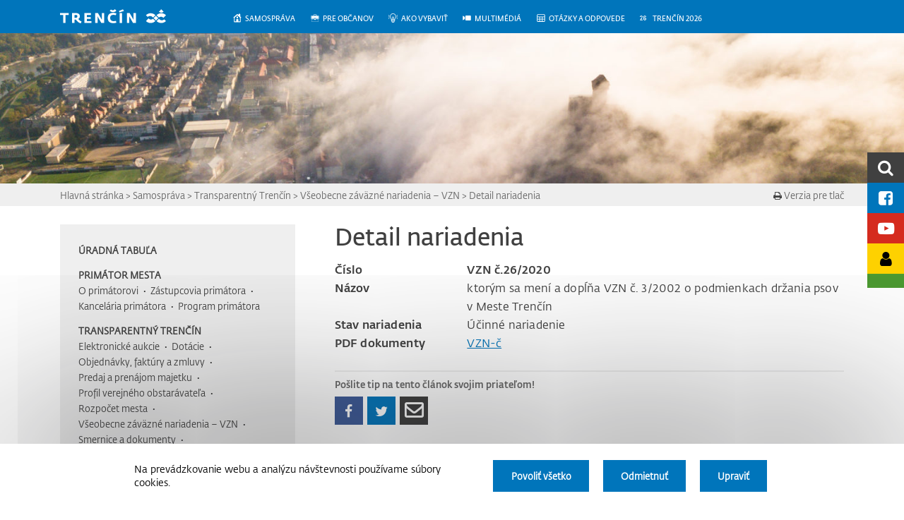

--- FILE ---
content_type: text/html; charset=UTF-8
request_url: https://trencin.sk/samosprava/transparentny-trencin/vseobecne-zavazne-nariadenia/detail-nariadenia/?id=210
body_size: 27437
content:

<!DOCTYPE html>
<html lang="sk-SK">
<head>
	<meta charset="UTF-8">
	<meta http-equiv="X-UA-Compatible" content="IE=edge">
	<meta name="viewport" content="width=device-width, initial-scale=1, shrink-to-fit=no, user-scalable=no">
	<meta name="mobile-web-app-capable" content="yes">
	<meta name="apple-mobile-web-app-capable" content="yes">
	<meta name="apple-mobile-web-app-title" content="Mesto Trenčín - Trenčianska samospráva">
	<meta name="author" content="Mesto Trenčín">
	<link rel="alternate" type="application/rss+xml" href="https://trencin.sk/feed/" />
	<link rel="profile" href="http://gmpg.org/xfn/11">
	<link rel="pingback" href="https://trencin.sk/xmlrpc.php">

	
	<!-- FAVICON -->
	<link rel="apple-touch-icon" sizes="57x57" href="https://trencin.sk/wp-content/themes/trencin/img/favicon/apple-icon-57x57.png">
	<link rel="apple-touch-icon" sizes="60x60" href="https://trencin.sk/wp-content/themes/trencin/img/favicon/apple-icon-60x60.png">
	<link rel="apple-touch-icon" sizes="72x72" href="https://trencin.sk/wp-content/themes/trencin/img/favicon/apple-icon-72x72.png">
	<link rel="apple-touch-icon" sizes="76x76" href="https://trencin.sk/wp-content/themes/trencin/img/favicon/apple-icon-76x76.png">
	<link rel="apple-touch-icon" sizes="114x114" href="https://trencin.sk/wp-content/themes/trencin/img/favicon/apple-icon-114x114.png">
	<link rel="apple-touch-icon" sizes="120x120" href="https://trencin.sk/wp-content/themes/trencin/img/favicon/apple-icon-120x120.png">
	<link rel="apple-touch-icon" sizes="144x144" href="https://trencin.sk/wp-content/themes/trencin/img/favicon/apple-icon-144x144.png">
	<link rel="apple-touch-icon" sizes="152x152" href="https://trencin.sk/wp-content/themes/trencin/img/favicon/apple-icon-152x152.png">
	<link rel="apple-touch-icon" sizes="180x180" href="https://trencin.sk/wp-content/themes/trencin/img/favicon/apple-icon-180x180.png">
	<meta name="apple-mobile-web-app-title" content="Trenčín">
	<link rel="icon" type="image/png" sizes="192x192"  href="https://trencin.sk/wp-content/themes/trencin/img/favicon/android-icon-192x192.png">
	<link rel="icon" type="image/png" sizes="32x32" href="https://trencin.sk/wp-content/themes/trencin/img/favicon/favicon-32x32.png">
	<link rel="icon" type="image/png" sizes="96x96" href="https://trencin.sk/wp-content/themes/trencin/img/favicon/favicon-96x96.png">
	<link rel="icon" type="image/png" sizes="16x16" href="https://trencin.sk/wp-content/themes/trencin/img/favicon/favicon-16x16.png">
	<meta name="application-name" content="&nbsp;"/>
	<meta name="msapplication-TileColor" content="#FFFFFF" />
	<meta name="msapplication-TileImage" content="https://trencin.sk/wp-content/themes/trencin/img/favicon/ms-icon-144x144.png">
	<meta name="msapplication-square70x70logo" content="https://trencin.sk/wp-content/themes/trencin/img/favicon/ms-icon-70x70.png" />
	<meta name="msapplication-square150x150logo" content="https://trencin.sk/wp-content/themes/trencin/img/favicon/ms-icon-150x150.png" />
	<meta name="msapplication-square310x310logo" content="https://trencin.sk/wp-content/themes/trencin/img/favicon/ms-icon-310x310.png" />

	<!-- FONTS -->
  	<link rel="stylesheet" href="https://fonts.typotheque.com/WF-030377-010111.css" type="text/css" />

	<link rel="stylesheet" href="https://trencin.sk/wp-content/themes/trencin/css/accessibility.css" type="text/css" />
	<link rel="stylesheet" href="https://trencin.sk/wp-content/themes/trencin/css/cookies.css" type="text/css" />
	<link rel="stylesheet" href="https://trencin.sk/wp-content/themes/trencin/css/modal.css" type="text/css" />

	<!-- Global site tag (gtag.js) - Google Analytics -->
	<script async src="https://www.googletagmanager.com/gtag/js?id=UA-79827324-1"></script>
	<script>
	window.dataLayer = window.dataLayer || [];
	function gtag(){dataLayer.push(arguments);}
	gtag('consent', 'default', {
		'ad_storage': 'denied',
		'analytics_storage': 'denied',
		'personalization_storage': 'denied'
	});

	gtag('js', new Date());
	gtag('config', 'UA-79827324-1');
	</script>

	<meta property='og:url' content='https://trencin.sk/samosprava/transparentny-trencin/vseobecne-zavazne-nariadenia/detail-nariadenia/?id=210'/>

	<meta name='robots' content='index, follow, max-image-preview:large, max-snippet:-1, max-video-preview:-1' />
	<style>img:is([sizes="auto" i], [sizes^="auto," i]) { contain-intrinsic-size: 3000px 1500px }</style>
	
	<!-- This site is optimized with the Yoast SEO plugin v26.2 - https://yoast.com/wordpress/plugins/seo/ -->
	<title>Detail nariadenia &#187; Mesto Trenčín</title>
	<link rel="canonical" href="https://trencin.sk/samosprava/transparentny-trencin/vseobecne-zavazne-nariadenia/detail-nariadenia/" />
	<meta property="og:locale" content="sk_SK" />
	<meta property="og:type" content="article" />
	<meta property="og:title" content="Detail nariadenia &#187; Mesto Trenčín" />
	<meta property="og:description" content="Detail nariadenia" />
	<meta property="og:url" content="https://trencin.sk/samosprava/transparentny-trencin/vseobecne-zavazne-nariadenia/detail-nariadenia/" />
	<meta property="og:site_name" content="Mesto Trenčín" />
	<meta property="article:publisher" content="https://www.facebook.com/mesto.trencin" />
	<meta property="article:modified_time" content="2018-05-09T13:58:58+00:00" />
	<meta name="twitter:card" content="summary_large_image" />
	<meta name="twitter:site" content="@mestotrencin" />
	<script type="application/ld+json" class="yoast-schema-graph">{"@context":"https://schema.org","@graph":[{"@type":"WebPage","@id":"https://trencin.sk/samosprava/transparentny-trencin/vseobecne-zavazne-nariadenia/detail-nariadenia/","url":"https://trencin.sk/samosprava/transparentny-trencin/vseobecne-zavazne-nariadenia/detail-nariadenia/","name":"Detail nariadenia &#187; Mesto Trenčín","isPartOf":{"@id":"https://trencin.sk/#website"},"datePublished":"2018-03-01T12:47:23+00:00","dateModified":"2018-05-09T13:58:58+00:00","breadcrumb":{"@id":"https://trencin.sk/samosprava/transparentny-trencin/vseobecne-zavazne-nariadenia/detail-nariadenia/#breadcrumb"},"inLanguage":"sk-SK","potentialAction":[{"@type":"ReadAction","target":["https://trencin.sk/samosprava/transparentny-trencin/vseobecne-zavazne-nariadenia/detail-nariadenia/"]}]},{"@type":"BreadcrumbList","@id":"https://trencin.sk/samosprava/transparentny-trencin/vseobecne-zavazne-nariadenia/detail-nariadenia/#breadcrumb","itemListElement":[{"@type":"ListItem","position":1,"name":"Domov","item":"https://trencin.sk/"},{"@type":"ListItem","position":2,"name":"Samospráva","item":"https://trencin.sk/samosprava/"},{"@type":"ListItem","position":3,"name":"Transparentný Trenčín","item":"https://trencin.sk/samosprava/transparentny-trencin/"},{"@type":"ListItem","position":4,"name":"Všeobecne záväzné nariadenia – VZN","item":"https://trencin.sk/samosprava/transparentny-trencin/vseobecne-zavazne-nariadenia/"},{"@type":"ListItem","position":5,"name":"Detail nariadenia"}]},{"@type":"WebSite","@id":"https://trencin.sk/#website","url":"https://trencin.sk/","name":"Mesto Trenčín","description":"Trenčianska samospráva","publisher":{"@id":"https://trencin.sk/#organization"},"potentialAction":[{"@type":"SearchAction","target":{"@type":"EntryPoint","urlTemplate":"https://trencin.sk/?s={search_term_string}"},"query-input":{"@type":"PropertyValueSpecification","valueRequired":true,"valueName":"search_term_string"}}],"inLanguage":"sk-SK"},{"@type":"Organization","@id":"https://trencin.sk/#organization","name":"Mesto Trenčín","url":"https://trencin.sk/","logo":{"@type":"ImageObject","inLanguage":"sk-SK","@id":"https://trencin.sk/#/schema/logo/image/","url":"https://trencin.sk/wp-content/uploads/2018/10/2-logo-mesta-stred-cmyk-cervenobiele-ikona.png","contentUrl":"https://trencin.sk/wp-content/uploads/2018/10/2-logo-mesta-stred-cmyk-cervenobiele-ikona.png","width":100,"height":66,"caption":"Mesto Trenčín"},"image":{"@id":"https://trencin.sk/#/schema/logo/image/"},"sameAs":["https://www.facebook.com/mesto.trencin","https://x.com/mestotrencin","https://www.instagram.com/mesto.trencin/","https://www.youtube.com/channel/UC-pVfA2BZYFwauL5_ttS8RQ/featured"]}]}</script>
	<!-- / Yoast SEO plugin. -->


<link rel='stylesheet' id='ggskin-style-css' href='https://trencin.sk/wp-content/plugins/garden-gnome-package/include/ggskin.css?ver=6.8.1' type='text/css' media='all' />
<link rel='stylesheet' id='stickylist-css' href='https://trencin.sk/wp-content/plugins/gravity-forms-sticky-list/css/sticky-list_styles.css?ver=6.8.1' type='text/css' media='all' />
<style id='wp-block-library-inline-css' type='text/css'>
:root{--wp-admin-theme-color:#007cba;--wp-admin-theme-color--rgb:0,124,186;--wp-admin-theme-color-darker-10:#006ba1;--wp-admin-theme-color-darker-10--rgb:0,107,161;--wp-admin-theme-color-darker-20:#005a87;--wp-admin-theme-color-darker-20--rgb:0,90,135;--wp-admin-border-width-focus:2px;--wp-block-synced-color:#7a00df;--wp-block-synced-color--rgb:122,0,223;--wp-bound-block-color:var(--wp-block-synced-color)}@media (min-resolution:192dpi){:root{--wp-admin-border-width-focus:1.5px}}.wp-element-button{cursor:pointer}:root{--wp--preset--font-size--normal:16px;--wp--preset--font-size--huge:42px}:root .has-very-light-gray-background-color{background-color:#eee}:root .has-very-dark-gray-background-color{background-color:#313131}:root .has-very-light-gray-color{color:#eee}:root .has-very-dark-gray-color{color:#313131}:root .has-vivid-green-cyan-to-vivid-cyan-blue-gradient-background{background:linear-gradient(135deg,#00d084,#0693e3)}:root .has-purple-crush-gradient-background{background:linear-gradient(135deg,#34e2e4,#4721fb 50%,#ab1dfe)}:root .has-hazy-dawn-gradient-background{background:linear-gradient(135deg,#faaca8,#dad0ec)}:root .has-subdued-olive-gradient-background{background:linear-gradient(135deg,#fafae1,#67a671)}:root .has-atomic-cream-gradient-background{background:linear-gradient(135deg,#fdd79a,#004a59)}:root .has-nightshade-gradient-background{background:linear-gradient(135deg,#330968,#31cdcf)}:root .has-midnight-gradient-background{background:linear-gradient(135deg,#020381,#2874fc)}.has-regular-font-size{font-size:1em}.has-larger-font-size{font-size:2.625em}.has-normal-font-size{font-size:var(--wp--preset--font-size--normal)}.has-huge-font-size{font-size:var(--wp--preset--font-size--huge)}.has-text-align-center{text-align:center}.has-text-align-left{text-align:left}.has-text-align-right{text-align:right}#end-resizable-editor-section{display:none}.aligncenter{clear:both}.items-justified-left{justify-content:flex-start}.items-justified-center{justify-content:center}.items-justified-right{justify-content:flex-end}.items-justified-space-between{justify-content:space-between}.screen-reader-text{border:0;clip-path:inset(50%);height:1px;margin:-1px;overflow:hidden;padding:0;position:absolute;width:1px;word-wrap:normal!important}.screen-reader-text:focus{background-color:#ddd;clip-path:none;color:#444;display:block;font-size:1em;height:auto;left:5px;line-height:normal;padding:15px 23px 14px;text-decoration:none;top:5px;width:auto;z-index:100000}html :where(.has-border-color){border-style:solid}html :where([style*=border-top-color]){border-top-style:solid}html :where([style*=border-right-color]){border-right-style:solid}html :where([style*=border-bottom-color]){border-bottom-style:solid}html :where([style*=border-left-color]){border-left-style:solid}html :where([style*=border-width]){border-style:solid}html :where([style*=border-top-width]){border-top-style:solid}html :where([style*=border-right-width]){border-right-style:solid}html :where([style*=border-bottom-width]){border-bottom-style:solid}html :where([style*=border-left-width]){border-left-style:solid}html :where(img[class*=wp-image-]){height:auto;max-width:100%}:where(figure){margin:0 0 1em}html :where(.is-position-sticky){--wp-admin--admin-bar--position-offset:var(--wp-admin--admin-bar--height,0px)}@media screen and (max-width:600px){html :where(.is-position-sticky){--wp-admin--admin-bar--position-offset:0px}}
</style>
<style id='classic-theme-styles-inline-css' type='text/css'>
/*! This file is auto-generated */
.wp-block-button__link{color:#fff;background-color:#32373c;border-radius:9999px;box-shadow:none;text-decoration:none;padding:calc(.667em + 2px) calc(1.333em + 2px);font-size:1.125em}.wp-block-file__button{background:#32373c;color:#fff;text-decoration:none}
</style>
<link rel='stylesheet' id='bb-tcs-editor-style-shared-css' href='https://trencin.sk/wp-content/themes/trencin/editor-style-shared.css' type='text/css' media='all' />
<link rel='stylesheet' id='menu-image-css' href='https://trencin.sk/wp-content/plugins/menu-image/includes/css/menu-image.css?ver=3.13' type='text/css' media='all' />
<link rel='stylesheet' id='dashicons-css' href='https://trencin.sk/wp-includes/css/dashicons.min.css?ver=6.8.1' type='text/css' media='all' />
<link rel='stylesheet' id='collapseomatic-css-css' href='https://trencin.sk/wp-content/plugins/jquery-collapse-o-matic/light_style.css?ver=1.6' type='text/css' media='all' />
<link rel='stylesheet' id='wp-polls-css' href='https://trencin.sk/wp-content/plugins/wp-polls/polls-css.css?ver=2.77.3' type='text/css' media='all' />
<style id='wp-polls-inline-css' type='text/css'>
.wp-polls .pollbar {
	margin: 1px;
	font-size: 6px;
	line-height: 8px;
	height: 8px;
	background-image: url('https://trencin.sk/wp-content/plugins/wp-polls/images/default/pollbg.gif');
	border: 1px solid #c8c8c8;
}

</style>
<link rel='stylesheet' id='understrap-styles-css' href='https://trencin.sk/wp-content/themes/trencin/css/theme.min.css?ver=0.6.5' type='text/css' media='all' />
<link rel='stylesheet' id='style-css' href='https://trencin.sk/wp-content/themes/trencin/css/style.css?ver=0.6.5' type='text/css' media='all' />
<link rel='stylesheet' id='dropzone-css' href='https://trencin.sk/wp-content/plugins/inqool-css-js/css/dropzone.min.css?ver=6.8.1' type='text/css' media='all' />
<link rel='stylesheet' id='photoswipe-css' href='https://trencin.sk/wp-content/themes/trencin/css/photoswipe.css?ver=6.8.1' type='text/css' media='all' />
<link rel='stylesheet' id='photoswipeskin-css' href='https://trencin.sk/wp-content/themes/trencin/css/default-skin/default-skin.css?ver=6.8.1' type='text/css' media='all' />
<link rel='stylesheet' id='datepicker-css' href='https://trencin.sk/wp-content/plugins/inqool-css-js/css/bootstrap-datepicker.standalone.min.css?ver=6.8.1' type='text/css' media='all' />
<script type="text/javascript" src="https://trencin.sk/wp-includes/js/jquery/jquery.min.js?ver=3.7.1" id="jquery-core-js"></script>
<script type="text/javascript" src="https://trencin.sk/wp-includes/js/jquery/jquery-migrate.min.js?ver=3.4.1" id="jquery-migrate-js"></script>
<script type="text/javascript" src="https://trencin.sk/wp-content/plugins/stop-user-enumeration/frontend/js/frontend.js?ver=1.7.5" id="stop-user-enumeration-js" defer="defer" data-wp-strategy="defer"></script>
<script type="text/javascript" src="https://trencin.sk/wp-content/plugins/inqool-css-js/js/bootstrap-datepicker.min.js?ver=6.8.1" id="datepicker-js"></script>
<script type="text/javascript" src="https://trencin.sk/wp-content/plugins/inqool-css-js/js/bootstrap-datepicker.sk.min.js?ver=6.8.1" id="datepicker-sk-js"></script>
<script type="text/javascript" src="https://trencin.sk/wp-content/themes/trencin/js/forms.js?ver=6.8.1" id="forms-js"></script>
<script type="text/javascript" src="https://trencin.sk/wp-content/themes/trencin/js/photoswipe.min.js?ver=6.8.1" id="photoswipe-js"></script>
<script type="text/javascript" src="https://trencin.sk/wp-content/themes/trencin/js/photoswipe-ui-default.min.js?ver=6.8.1" id="photoswipeskin-js"></script>
<script type="text/javascript" src="https://trencin.sk/wp-content/themes/trencin/js/photoswipe-init.js?ver=6.8.1" id="photoswipeinit-js"></script>
<script type="text/javascript" src="https://trencin.sk/wp-content/themes/trencin/js/jquery.cookie.js?ver=6.8.1" id="jquery.cookie-js"></script>
<script type="text/javascript" src="https://trencin.sk/wp-content/themes/trencin/js/popper.min.js?ver=6.8.1" id="popper-scripts-js"></script>
<script type="text/javascript" src="https://trencin.sk/wp-content/plugins/inqool-css-js/js/dropzone.min.js?ver=1" id="dropzone-js"></script>
<script type="text/javascript" src="https://trencin.sk/wp-content/themes/trencin/js/autoform.js?ver=1" id="autoform-js"></script>
<script type="text/javascript" src="https://trencin.sk/wp-content/themes/trencin/js/js.cookie.min.js?ver=6.8.1" id="js-cookie-js"></script>
<script type="text/javascript" src="https://trencin.sk/wp-content/themes/trencin/js/cookies.js?ver=6.8.1" id="cookies-js"></script>
<script type="text/javascript" src="https://trencin.sk/wp-content/themes/trencin/js/cookies-modal.js?ver=6.8.1" id="cookies-modal-js"></script>
<link rel="https://api.w.org/" href="https://trencin.sk/wp-json/" /><link rel="alternate" title="JSON" type="application/json" href="https://trencin.sk/wp-json/wp/v2/pages/9817" /><link rel="alternate" title="oEmbed (JSON)" type="application/json+oembed" href="https://trencin.sk/wp-json/oembed/1.0/embed?url=https%3A%2F%2Ftrencin.sk%2Fsamosprava%2Ftransparentny-trencin%2Fvseobecne-zavazne-nariadenia%2Fdetail-nariadenia%2F" />
<link rel="alternate" title="oEmbed (XML)" type="text/xml+oembed" href="https://trencin.sk/wp-json/oembed/1.0/embed?url=https%3A%2F%2Ftrencin.sk%2Fsamosprava%2Ftransparentny-trencin%2Fvseobecne-zavazne-nariadenia%2Fdetail-nariadenia%2F&#038;format=xml" />

	<!-- Google translator -->
	<script>
		(function(d, s, id) {
		var js, fjs = d.getElementsByTagName(s)[0];
		if (d.getElementById(id)) return;
		js = d.createElement(s); js.id = id;
		js.src = 'https://connect.facebook.net/sk_SK/sdk.js#xfbml=1&version=v2.10&appId=1704602969591546';
		fjs.parentNode.insertBefore(js, fjs);
		}(document, 'script', 'facebook-jssdk'));

		function moveTranslateElement() {
			if (jQuery("#google_translate_element_").length == 0)
				return;

			if (jQuery("#google_translate_element_ select:focus").length) {
				return;
			}
			
			if (jQuery(window).width() <= 767) {
				if (jQuery("#google_translate_element_mobile #google_translate_element_").length == 0)
					jQuery("#google_translate_element_").appendTo(jQuery("#google_translate_element_mobile"));
			} else {
				if (jQuery("#google_translate_element #google_translate_element_").length == 0)
					jQuery("#google_translate_element_").appendTo(jQuery("#google_translate_element"));
			}
		}

		function switchLanguage() {
			var currentLang = jQuery.cookie("lang");

			jQuery.removeCookie("lang", { path: "/" });
			if (currentLang == "en") {
				jQuery.cookie("lang", "sk", { path: "/" });
			} else {
				jQuery.cookie("lang", "en", { path: "/" });
			}
		}

		function googleTranslateElementInit() {
			if (!jQuery.cookie("googtrans"))
				jQuery.cookie("googtrans", "/sk/en", { path: "/" });
			
			var pageLang = "sk";
			var altLangUrl = "https://trencin.sk/en/homepage/";
			var siteUrl = "https://trencin.sk";

			if (!jQuery.cookie("lang")) {
				jQuery.cookie("lang", pageLang, { path: "/" });
			}

			if (pageLang != "sk") {
				jQuery.cookie("lang", "en", { path: "/" });
			}

			jQuery(".stickers-lang a span, .search-lang a span, .header-main-mobile-lang a, a.menu-mobile-item-top-lang").html((jQuery.cookie("lang") == "sk" ? "en" : "sk"));
			jQuery(".stickers-lang a, a.menu-mobile-item-top-lang").attr("href", altLangUrl);
			jQuery(".search-lang a").attr("href", altLangUrl);

			if (jQuery.cookie("lang") == "en") {
				new google.translate.TranslateElement({pageLanguage: 'sk', layout: google.translate.TranslateElement.InlineLayout.HORIZONTAL}, 'google_translate_element_');
				moveTranslateElement();
				jQuery(document).on("ready", moveTranslateElement);
				jQuery(window).on("resize", moveTranslateElement);
				setInterval(moveTranslateElement, 1000);
				jQuery("a.header-content-logo").attr("href", location.protocol+"//"+location.hostname+"/en/homepage/");
			}
		}
	</script>
	<script type="text/javascript" src="//translate.google.com/translate_a/element.js?cb=googleTranslateElementInit"></script>
</head>

<body>
<a class="sr-only sr-only-focusable skip-content" href="#content">Prejsť na hlavný obsah</a>
<img id="loaderGif" src="https://trencin.sk/wp-content/themes/trencin/img/loader.svg" alt="">
<div class="modal fade" id="loginModal" tabindex="-1" role="dialog" aria-labelledby="myModalLabel">
    <div class="modal-dialog" role="document">
        <div class="modal-content">
        	
			<img id="loaderGifRegistration" src="https://trencin.sk/wp-content/themes/trencin/img/loaderGif.gif" style="top: 25%;left: 35%;position: fixed;z-index: 2; display: none;" alt="">
			
			<div class="switch-password">
				<div class="modal-header">
					<h4 class="modal-title" id="myModalLabel">Prihlásenie</h4>
						<h4 class="modal-title" style="display: none" id="myModalLabel">Registrácia</h4>
					<button type="button" class="close" data-dismiss="modal" aria-label="Close">
					<i class="fa fa-times" aria-hidden="true"></i>
					</button>
				</div>
				
				<div class="modal-body">
					<div class="login-text-wrap">
						<div class="text-center font-bold font-red"></div>
						<div class="login-text font-bold">
							Prihláste sa pomocou Vášho e-mailu a hesla.
						</div>					
							<div class="login-text font-bold" style="display: none">
								Zaregistrujte sa zadaním Vášho e-mailu a hesla (min. 6 znakov), alebo využite možnosť registrácie pomocou účtov Facebook a Google. Po kliknutí na tlačítko Registrovať Vám bude zaslaný informačný e-mail.
							</div>
					</div>

					<div class="login-form row">
						<div class="col-12">
							<form action="" method="post">

    <fieldset class="form-field form-required">
        <div style="display:none"><label for="frm-user_name_email">E-mail:</label></div>
        <div>
            <input type="email" name="user_name_email" placeholder="E-mail" class="login" style="padding: 6px 5px; margin-bottom: 14px;" autocomplete="on" id="frm-user_name_email" required data-nette-rules='[{"op":":filled","msg":" "}]'>
        </div>
    </fieldset>

    <fieldset class="form-field form-required">
        <div style="display:none"><label for="frm-user_pass">Heslo:</label></div>
        <div>
            <input type="password" name="user_pass" placeholder="Heslo" class="login" style="padding: 6px 5px; margin-bottom: 14px;" id="frm-user_pass" required data-nette-rules='[{"op":":filled","msg":" "}]'>
        </div>
    </fieldset>

    <fieldset class="form-field">
        <div style="display:none"></div>
        <div>
            <input type="submit" name="login" class="button button-fullWidth bg-blue font-white" value="Prihlásiť">
        </div>
    </fieldset>

</form>



						</div>
					</div>
					<div class="login-form row" style="display: none">
						<div class="col-12">
							<script src="https://www.google.com/recaptcha/api.js" async defer></script>
<form action="" method="post">

    <fieldset class="form-field form-required">
        <div style="display:none"><label for="frm-reg_user_email">E-mail:</label></div>
        <div>
            <input type="email" name="reg_user_email" placeholder="E-mail" class="login" style="padding: 6px 5px; margin-bottom: 14px;" id="frm-reg_user_email" required data-nette-rules='[{"op":":filled","msg":" "}]'>
        </div>
    </fieldset>

    <fieldset class="form-field form-required">
        <div style="display:none"><label for="frm-reg_user_pass">Heslo:</label></div>
        <div>
            <input type="password" name="reg_user_pass" placeholder="Heslo" class="login" style="padding: 6px 5px; margin-bottom: 14px;" id="frm-reg_user_pass" required data-nette-rules='[{"op":":filled","msg":" "}]'>
        </div>
    </fieldset>

    <fieldset class="form-field form-required">
        <div style="display:none"><label for="frm-reg_user_pass_again">Zopakuj heslo:</label></div>
        <div>
            <input type="password" name="reg_user_pass_again" placeholder="Zopakujte heslo" class="login" style="padding: 6px 5px; margin-bottom: 14px;" id="frm-reg_user_pass_again" required data-nette-rules='[{"op":":filled","msg":" "}]'>
        </div>
    </fieldset>

    <input type="text" name="reg_user_role" class="hidden" id="frm-reg_user_role">

		<fieldset class="form-field form-required">
            <div>
                <label for="frm-agreement"><input type="checkbox" name="agreement" class="newsletter" id="frm-agreement" required data-nette-rules='[{"op":":filled","msg":"This field is required."}]'><span>Súhlasím s <a class="reg-terms-toggle">podmienkami používania</a></span></label>
                
            </div>
        </fieldset>

    <div class="g-recaptcha" data-sitekey="6LdPxYQaAAAAAOkvoSmC_9_srinondLTWZ3noVux"></div>
    <br />

    <fieldset class="form-field">
        <div style="display:none"></div>
        <div>
            <input type="submit" name="reg_login" class="button button-fullWidth bg-blue font-white" value="Registrovať">
        </div>
    </fieldset>

</form>


<script>
var password = document.getElementById("frm-reg_user_pass");
var confirm_password = document.getElementById("frm-reg_user_pass_again");

function validatePassword(){
    if(password.value != confirm_password.value) {
        confirm_password.setCustomValidity("Heslo ste nezopakovali správne");
    } else {
        confirm_password.setCustomValidity('');
    }
}

function validatePasswordLength(){
    if(password.value.length < 6) {
        password.setCustomValidity("Heslo je kratšie ako 6 znakov");
    } else {
        password.setCustomValidity('');
    }
}

password.onchange = validatePassword;
password.onkeyup = validatePasswordLength;
confirm_password.onkeyup = validatePassword;

jQuery(".reg-terms-toggle").on("click",function(e) {
    e.preventDefault();
    jQuery("#reg-terms").toggleClass("active");
});
</script>
						</div>
					</div>
						<div class="row bottom-row">
							<div class="col-12 fb-google-row">
								<span class="font-bold fb-text">Prihláste sa pomocou účtov sociálných sietí</span>
								<span class="font-bold fb-text" style="display: none">Zaregistrujte sa pomocou účtov sociálných sietí</span>
								<div class="row">
									<div class="col-12 col-sm-6 fb-row">
										<div id="fbSignInWrapper" onclick="fb_login();" style="overflow: hidden; border-radius: 4px;">
    <div id="fbLoginBtn" class="customFbSignIn">
        <i class="fa fa-facebook-square" aria-hidden="true"></i>
        <span class="buttonText">Facebook</span>
    </div>
</div>

 <script>
    window.fbAsyncInit = function() {
        FB.init({
        appId      : '473953486332165',
        xfbml      : true,
        version    : 'v2.11'
        });
        FB.AppEvents.logPageView();

        FB.getLoginStatus(function(response){
        });
  };

(function(d, s, id){
    var js, fjs = d.getElementsByTagName(s)[0];
    if (d.getElementById(id)) {return;}
    js = d.createElement(s); js.id = id;
    js.src = "https://connect.facebook.net/en_US/sdk.js";
    fjs.parentNode.insertBefore(js, fjs);
}(document, 'script', 'facebook-jssdk'));


function fb_login(){
    FB.login(function(response) {
        if (response.authResponse) {
            getUserInfo();
        } else {
            console.log('User cancelled login or did not fully authorize.');
        }
    }, {
        scope: 'public_profile,email'
    });
}

function getUserInfo(){
    FB.api('/me?fields=id,name,email,first_name,last_name,picture.type(normal)', function(response){
        if(response && !response.error){
            registerUser(response);
        }
    });
}

function registerUser(userData){
    jQuery('#loaderGifRegistration').show();

    ajaxRequest = jQuery.ajax({
        url: "/wp-content/script/ajax/fb-login.php",
        type: "post",
        data: userData,
    });

    ajaxRequest.done(function (response){
        if(response.status){
            location.reload();
        }else{
            console.log(response.message);
        }
    });
}
</script>
									</div>
									<div class="col-12 col-sm-6">
										<script>
    var googleUser = {};
    var startApp = function() {
        gapi.load('auth2', function(){
            auth2 = gapi.auth2.init({
                client_id: '872690139030-u0iqqjaa1lli9s2430ofcm297tsrvhpn.apps.googleusercontent.com',
                cookiepolicy: 'single_host_origin',
            });
            attachSignin(document.getElementById('googleLoginBtn'));
        });
    };

    function attachSignin(element) {
        auth2.attachClickHandler(element, {},
        function(googleUser) {
            var profile = googleUser.getBasicProfile();
            
            var user = {
                'id' : profile.getId(),
                'name' : profile.getName(),
                'firstname' : profile.getGivenName(),
                'surname' : profile.getFamilyName(),
                'email' : profile.getEmail(),
                'image_src' : profile.getImageUrl(),
            };

            registerGoogleUser(user);

        }, function(error) {
            console.log(error);
        });
    }

    function registerGoogleUser(userData){
        jQuery('#loaderGifRegistration').show();
        
        ajaxRequest = jQuery.ajax({
            url: "/wp-content/script/ajax/google-login.php",
            type: "post",
            data: userData,
        });

        ajaxRequest.done(function (response){
            if(response.status){
                location.reload();
            }else{
                console.log(response.message);
            }
        });
    }
  </script>
  <script src="https://apis.google.com/js/api:client.js"></script>

  <div id="gSignInWrapper" style="overflow: hidden; border-radius: 4px;">
    <div id="googleLoginBtn" class="customGPlusSignIn">
      <i class="fa fa-google" aria-hidden="true"></i>
      <span class="buttonText">Google</span>
    </div>
  </div>
  <script>startApp();</script>
									</div>
								</div>
							</div>
						</div>
					<div class="row bottom-row">
						<div class="col-12">
							<div class="switch-text">
								<a href="#" class="font-bold forgot-password">Zabudli ste heslo?</a>
								<div class="float-right">
									Nemáte ešte vytvorený účet? <a href="#" class="login-button font-bold">Zaregistrujte sa.</a>									
								</div>
							</div>
							<div class="float-right switch-text" style="display: none">
								Máte už vytvorený účet? <a href="#" class="login-button font-bold" style="display: none">Prihláste sa.</a>
							</div>
						</div>
					</div>
				</div>
			</div>

			<div class="switch-password" style="display: none">
					<div class="modal-header">
					<h4 class="modal-title" id="myModalLabel">Zabudnuté heslo</h4>
					<button type="button" class="close" data-dismiss="modal" aria-label="Close">
					<i class="fa fa-times" aria-hidden="true"></i>
					</button>
				</div>
				
				<div class="modal-body">
					<div class="login-text-wrap">
						<div class="font-bold">
							Zadajte e-mail, ktorý ste použili pri registrácii. Bude Vám na neho zaslaný odkaz na vytvorenie nového hesla.
						</div>					
					</div>

					<div class="login-form row">
						<div class="col-12">
							<form action="" method="post">

    <fieldset class="form-field form-required">
        <div style="display:none"><label for="frm-user_email">E-mail:</label></div>
        <div>
            <input type="email" name="user_email" placeholder="E-mail" class="login" style="padding: 6px 5px; margin-bottom: 14px;" id="frm-user_email" required data-nette-rules='[{"op":":filled","msg":" "}]'>
        </div>
    </fieldset>

    <fieldset class="form-field">
        <div style="display:none"></div>
        <div>
            <input type="submit" name="send" class="button button-fullWidth bg-blue font-white" value="Odoslať">
        </div>
    </fieldset>

</form>



						</div>
					</div>
					
					<div class="row bottom-row">
						<div class="col-12">
							<div class="float-right">
								Máte už vytvorený účet? <a href="#" class="forgot-password font-bold">Prihláste sa.</a>
							</div>
						</div>
					</div>
				</div>
			</div>
      
    	</div>
  	</div>
</div>

<script>
jQuery(document).ready(function(){
	jQuery('#loginModal .login-button').click(function(){
		jQuery('#loginModal .modal-title').toggle();
		jQuery('#loginModal .login-form').toggle();
		jQuery('#loginModal .login-button').toggle();
		jQuery('#loginModal .login-text').toggle();
		jQuery('#loginModal .switch-text').toggle();
		jQuery('#loginModal .fb-text').toggle();
	});

	jQuery('#loginModal .forgot-password').click(function(){
		jQuery('#loginModal .switch-password').toggle();
	});
});
</script>
<div class="modal fade" id="infoModal" tabindex="-1" role="dialog">
    <div class="modal-dialog" role="document">
        <div class="modal-content">
        	
			<div class="modal-header">
				<h4 class="modal-title">Oznam</h4>
				<button type="button" class="close" data-dismiss="modal" aria-label="Close">
				    <i class="fa fa-times" aria-hidden="true"></i>
				</button>
			</div>
				
			<div class="modal-body">
				<div class="login-text-wrap">
					<div class="text-center font-bold font-red font-h4"></div>
				</div>

				<div class="login-form row">
					<div class="col-12">
						<button type="button" class="button button-fullWidth bg-blue font-white" data-dismiss="modal">Zavrieť</button>
					</div>
				</div>
					
			</div>
      
    	</div>
  	</div>
</div>

<div class="header-content-bg bg-header-obcan noprint">
    <div class="header-content bg-blue menu-wrap menu-page a-inherit-decoration">
        <div class="container page-header-menu">
            <div class="row" role="navigation">
                <a href="https://trencin.sk" class="header-content-logo svg" role="banner" aria-label="Späť na hlavnú stránku">
<svg xmlns="http://www.w3.org/2000/svg" space="preserve" width="1000px" height="134px" version="1.1" style="shape-rendering:geometricPrecision; text-rendering:geometricPrecision; image-rendering:optimizeQuality; fill-rule:evenodd; clip-rule:evenodd" viewBox="0 0 2021 268">
 <defs>
  <style type="text/css">
   <![CDATA[
    .fil0 {fill:white;fill-rule:nonzero}
   ]]>
  </style>
 </defs>
 <g id="Vrstva_x0020_1">
  <metadata id="CorelCorpID_0Corel-Layer"/>
  <g id="_2007735628416">
   <path class="fil0" d="M1886 47l45 -46 45 46c-25,24 -65,24 -90,0z"/>
   <path class="fil0" d="M1689 176l6 6c22,22 57,21 79,0l45 45c-50,49 -131,49 -180,0 7,-7 50,-51 50,-51z"/>
   <polygon class="fil0" points="1875,171 1830,216 1785,171 1830,126 "/>
   <path class="fil0" d="M1774 159l-12 -11c-25,-25 -65,-25 -90,0l-33 -34c49,-50 130,-50 180,0 -7,7 -45,45 -45,45z"/>
   <path class="fil0" d="M1971 165l-6 -6c-22,-22 -57,-22 -79,0l-45 -45c50,-50 131,-50 180,0 -7,7 -50,51 -50,51z"/>
   <path class="fil0" d="M1886 182l12 11c24,25 65,25 90,0l33 34c-50,49 -130,49 -180,0 7,-7 45,-45 45,-45z"/>
   <polygon class="fil0" points="1448,264 1448,73 1402,73 1402,183 1404,204 1328,73 1275,73 1275,264 1321,264 1321,162 1320,136 1393,264 "/>
   <polygon class="fil0" points="166,109 166,73 0,73 0,109 60,109 60,264 106,264 106,109 "/>
   <path class="fil0" d="M410 232c-10,-2 -19,-6 -25,-10 -7,-4 -13,-8 -18,-14l-20 -21c11,-6 18,-13 24,-22 5,-9 7,-19 7,-30 0,-21 -7,-37 -21,-47 -13,-10 -31,-15 -53,-15l-74 0 0 191 46 0 0 -66 14 0c2,0 4,0 6,0 1,0 3,0 5,0l21 25c10,12 21,22 33,30 11,9 27,13 45,15l10 -36zm-79 -96c0,9 -3,17 -9,22 -7,5 -17,8 -30,8l-16 0 0 -57 22 0c13,0 21,2 26,6 5,5 7,12 7,21z"/>
   <polygon class="fil0" points="598,264 598,228 512,228 512,185 586,185 586,151 512,151 512,109 591,109 591,73 466,73 466,264 "/>
   <polygon class="fil0" points="843,264 843,73 797,73 797,183 799,204 723,73 670,73 670,264 716,264 716,161 715,136 788,264 "/>
   <path class="fil0" d="M1075 257l-9 -35c-8,2 -14,4 -21,5 -7,0 -15,1 -24,1 -20,0 -35,-5 -47,-16 -11,-10 -17,-26 -17,-46 0,-20 6,-35 16,-44 11,-10 25,-15 43,-14 7,0 12,0 17,1 5,0 10,1 14,2 4,0 10,2 16,3l12 -33c-7,-3 -15,-6 -25,-8 -9,-2 -21,-3 -35,-3 -35,0 -61,8 -79,24 -17,17 -26,42 -26,75 0,32 9,56 27,72 18,17 44,25 79,25 12,0 23,0 32,-2 9,-1 18,-4 27,-7z"/>
   <path class="fil0" d="M1046 0l-8 8c-18,18 -49,14 -67,-3l-23 24c35,35 92,35 127,0 -5,-5 -29,-29 -29,-29z"/>
   <polygon class="fil0" points="1137,264 1183,264 1183,73 1137,73 "/>
   <polygon class="fil0" points="1219,34 1200,2 1124,34 1133,60 "/>
  </g>
 </g>
</svg>                </a>
                <ul class="pg-first" aria-label="Hlavná navigácia" role="menubar">
                        <li role="none" class="">
                            <a href="https://trencin.sk/samosprava/" role="menuitem" class="font-white content-menu-desktop primary-menu first-menu" data-menuid="16" data-menulevel='1'>
                                <h5 role="none"><div class="content-menu-desktop-icon nocss-display-inline" style="display:none" aria-hidden="true">
<svg xmlns="http://www.w3.org/2000/svg" data-name="Layer 1" viewBox="0 0 100 100" x="0px" y="0px"><title>117all</title><path d="M84.39,8.67a4,4,0,0,0-4-4h-11a4,4,0,0,0-4,4v9L54.21,8.41a6,6,0,0,0-7.62,0l-43,35,6.85,8.42V91.33a4,4,0,0,0,4,4H85.55a4,4,0,0,0,4-4V51.65l6.86-8.27-12-10ZM81.55,87.33H62V66.42a4,4,0,0,0-4-4H41.95a4,4,0,0,0-4,4V87.33H18.44V46.74l31.9-26L81.55,46.65Z"/><rect x="40.64" y="34.96" width="18.7" height="18.7" rx="4" ry="4"/></svg>
</div>Samospráva</h5>
                            </a>
                            <ul role="menu" aria-label="Samospráva" style="display:none" aria-hidden="false">
                                <li role="none">
                                    <a role="menuitem" href="https://trencin.sk/samosprava/transparentny-trencin/uradna-tabula/" aria-hidden="false">Úradná tabuľa</a>
                                </li>
                                <li role="none">
                                    <a role="menuitem" href="https://trencin.sk/samosprava/primator-mesta/" aria-hidden="false">Primátor mesta</a>
                                </li>
                                <li role="none">
                                    <a role="menuitem" href="https://trencin.sk/samosprava/transparentny-trencin/" aria-hidden="false">Transparentný Trenčín</a>
                                </li>
                                <li role="none">
                                    <a role="menuitem" href="https://trencin.sk/samosprava/mestsky-urad/" aria-hidden="false">Mestský úrad Trenčín</a>
                                </li>
                                <li role="none">
                                    <a role="menuitem" href="https://trencin.sk/samosprava/mestske-zastupitelstvo/" aria-hidden="false">Mestské zastupiteľstvo</a>
                                </li>
                                <li role="none">
                                    <a role="menuitem" href="https://trencin.sk/samosprava/komisie-msz/" aria-hidden="false">Komisie Mestského Zastupiteľstva</a>
                                </li>
                                <li role="none">
                                    <a role="menuitem" href="https://trencin.sk/samosprava/vybory-mestskych-casti/" aria-hidden="false">Výbory Mestských Častí</a>
                                </li>
                                <li role="none">
                                    <a role="menuitem" href="https://trencin.sk/samosprava/stavebny-urad/" aria-hidden="false">Stavebný úrad Trenčín</a>
                                </li>
                                <li role="none">
                                    <a role="menuitem" href="https://trencin.sk/samosprava/uzemne-planovanie/" aria-hidden="false">Územné plánovanie</a>
                                </li>
                                <li role="none">
                                    <a role="menuitem" href="https://trencin.sk/samosprava/volby/" aria-hidden="false">Voľby</a>
                                </li>
                                <li role="none">
                                    <a role="menuitem" href="https://trencin.sk/samosprava/scitanie/" aria-hidden="false">Sčítanie</a>
                                </li>
                                <li role="none">
                                    <a role="menuitem" href="https://trencin.sk/samosprava/udrzatelny-mestsky-rozvoj/" aria-hidden="false">Udržateľný mestský rozvoj</a>
                                </li>
                            </ul>
                        </li>
                        <li role="none" class="">
                            <a href="https://trencin.sk/pre-obcanov/" role="menuitem" class="font-white content-menu-desktop primary-menu first-menu" data-menuid="39" data-menulevel='1'>
                                <h5 role="none"><div class="content-menu-desktop-icon nocss-display-inline" style="display:none" aria-hidden="true">
<svg xmlns="http://www.w3.org/2000/svg" version="1.1" x="0px" y="0px" viewBox="0 0 100 100" enable-background="new 0 0 100 100" space="preserve"><g><path d="M10.928,57.012h23.061c0.58-4.796,4.695-8.537,9.631-8.537h13.829c4.935,0,9.051,3.741,9.631,8.537h21.993V28.621H10.928 V57.012z"/><path d="M89.244,22.693H70.652c0-6.538-5.319-11.856-11.856-11.856H42.272c-3.152,0-6.126,1.237-8.372,3.484 c-2.247,2.246-3.484,5.22-3.484,8.372H10.745C7.577,22.693,5,25.275,5,28.449v28.735c0,1.932,0.963,3.636,2.425,4.681v21.554 c0,3.168,2.577,5.744,5.745,5.744h73.649c3.174,0,5.756-2.577,5.756-5.744V61.861C94.037,60.816,95,59.114,95,57.184V28.449 C95,25.275,92.418,22.693,89.244,22.693z M37.71,18.131c1.229-1.228,2.849-1.905,4.562-1.905h16.523 c3.566,0,6.467,2.901,6.467,6.467H35.805C35.805,20.98,36.482,19.36,37.71,18.131z M89.341,83.419c0,1.381-1.13,2.511-2.511,2.511 H13.17c-1.387,0-2.511-1.124-2.511-2.511V62.931c0.029,0,0.057,0.009,0.086,0.009h26.909c1.211,0,2.193-0.982,2.193-2.193v-2.571 c0-2.083,1.689-3.772,3.772-3.772h13.829c2.083,0,3.772,1.689,3.772,3.772v2.571c0,1.211,0.982,2.193,2.193,2.193h25.831 c0.033,0,0.064-0.009,0.097-0.01V83.419z M91.227,57.184c0,1.094-0.889,1.984-1.983,1.984H65.003L64.992,58.1 c-0.041-4.119-3.425-7.47-7.544-7.47H43.619c-4.12,0-7.504,3.351-7.544,7.47l-0.011,1.067H10.745c-1.088,0-1.973-0.89-1.973-1.984 V28.449c0-1.094,0.885-1.984,1.973-1.984h78.499c1.094,0,1.983,0.89,1.983,1.984V57.184z"/><path d="M55.929,57.098H45.138c-1.435,0-2.598,1.163-2.598,2.598v7.916c0,1.435,1.163,2.598,2.598,2.598h10.792 c1.435,0,2.598-1.163,2.598-2.598v-7.916C58.527,58.261,57.364,57.098,55.929,57.098z"/></g></svg>
</div>Pre občanov</h5>
                            </a>
                            <ul role="menu" aria-label="Pre občanov" style="display:none" aria-hidden="false">
                                <li role="none">
                                    <a role="menuitem" href="https://trencin.sk/pre-obcanov/o-meste/" aria-hidden="false">O meste</a>
                                </li>
                                <li role="none">
                                    <a role="menuitem" href="https://trencin.sk/pre-obcanov/klientske-centrum/" aria-hidden="false">Klientske centrum</a>
                                </li>
                                <li role="none">
                                    <a role="menuitem" href="https://trencin.sk/pre-obcanov/matrika/" aria-hidden="false">Matrika</a>
                                </li>
                                <li role="none">
                                    <a role="menuitem" href="https://trencin.sk/pre-obcanov/info-trencin/" aria-hidden="false">Noviny INFO</a>
                                </li>
                                <li role="none">
                                    <a role="menuitem" href="https://trencin.sk/pre-obcanov/aplikacia-mesta-munipolis/" aria-hidden="false">Mobilná aplikácia</a>
                                </li>
                                <li role="none">
                                    <a role="menuitem" href="https://trencin.sk/pre-obcanov/otazky-a-odpovede/" aria-hidden="false">Otázky a odpovede</a>
                                </li>
                                <li role="none">
                                    <a role="menuitem" href="https://trencin.sk/pre-obcanov/byvanie/" aria-hidden="false">Bývanie</a>
                                </li>
                                <li role="none">
                                    <a role="menuitem" href="https://trencin.sk/pre-obcanov/vzdelavanie/" aria-hidden="false">Vzdelávanie</a>
                                </li>
                                <li role="none">
                                    <a role="menuitem" href="https://trencin.sk/pre-obcanov/odpady-zivotne-prostredie/" aria-hidden="false">Odpady a životné prostredie</a>
                                </li>
                                <li role="none">
                                    <a role="menuitem" href="https://trencin.sk/pre-obcanov/mobilita/" aria-hidden="false">Mobilita</a>
                                </li>
                                <li role="none">
                                    <a role="menuitem" href="https://trencin.sk/pre-obcanov/mladez/" aria-hidden="false">Mládež</a>
                                </li>
                                <li role="none">
                                    <a role="menuitem" href="https://trencin.sk/pre-obcanov/sport/" aria-hidden="false">Šport</a>
                                </li>
                                <li role="none">
                                    <a role="menuitem" href="https://trencin.sk/pre-obcanov/mestska-policia/" aria-hidden="false">Mestská polícia</a>
                                </li>
                                <li role="none">
                                    <a role="menuitem" href="https://trencin.sk/pre-obcanov/socialne-veci/" aria-hidden="false">Sociálne veci</a>
                                </li>
                                <li role="none">
                                    <a role="menuitem" href="https://trencin.sk/pre-obcanov/kultura-a-volny-cas/" aria-hidden="false">Kultúra a voľný čas</a>
                                </li>
                                <li role="none">
                                    <a role="menuitem" href="https://trencin.sk/pre-obcanov/investicie/" aria-hidden="false">Investície</a>
                                </li>
                                <li role="none">
                                    <a role="menuitem" href="https://trencin.sk/pre-obcanov/podnikanie/" aria-hidden="false">Podnikanie</a>
                                </li>
                                <li role="none">
                                    <a role="menuitem" href="https://trencin.sk/kategoria/smutocne-oznamy/" aria-hidden="false">Smútočné oznamy</a>
                                </li>
                                <li role="none">
                                    <a role="menuitem" href="https://trencin.sk/pre-obcanov/institut-participacie/" aria-hidden="false">Inštitút participácie</a>
                                </li>
                                <li role="none">
                                    <a role="menuitem" href="https://trencin.sk/samosprava/uzemne-planovanie/verejny-priestor/" aria-hidden="false">Verejný priestor</a>
                                </li>
                            </ul>
                        </li>
                        <li role="none" class="">
                            <a href="https://trencin.sk/ako-vybavit/" role="menuitem" class="font-white content-menu-desktop primary-menu first-menu" data-menuid="38" data-menulevel='1'>
                                <h5 role="none"><div class="content-menu-desktop-icon nocss-display-inline" style="display:none" aria-hidden="true">
<svg xmlns="http://www.w3.org/2000/svg" version="1.1" id="Capa_1" x="0px" y="0px" viewBox="0 0 512 512" style="enable-background:new 0 0 512 512;" space="preserve"> <g> <g> <path d="M220.812,3.645c-64.087,13.3-115.121,65.786-126.991,130.605c-7.399,40.407-0.107,81.53,20.534,115.793 C138.67,290.41,151,330.713,151,369.833c0,10.946,0,20.642,0,31.622c0,23.292,11.98,41.49,30,47.967v17.57 c0,24.813,20.187,45,45,45h60c24.813,0,45-20.187,45-45v-17.58c17.459-6.192,30-22.865,30-42.42v-37.307 c0-40.092,12.104-80.541,35.004-116.973C412.123,227.068,421,195.916,421,164.992C421,61.184,326.03-18.193,220.812,3.645z M301,466.992c0,8.271-6.729,15-15,15h-60c-8.271,0-15-6.729-15-15v-15h90V466.992z M331,406.992c0,8.271-6.729,15-15,15H196 c-9.112,0-15-8.061-15-20.538v-10.462h150V406.992z M331.166,360.992h-150.35c-0.404-9.966-1.493-19.971-3.256-30h156.684 C332.576,340.953,331.544,350.97,331.166,360.992z M370.605,236.747c-12.853,20.448-22.696,42.066-29.357,64.245H271v-68.931 l25.779-26.638c5.761-5.953,5.605-15.449-0.348-21.21c-5.953-5.762-15.449-5.605-21.21,0.348L256,204.422l-19.221-19.861 c-5.76-5.953-15.257-6.109-21.21-0.348c-5.953,5.761-6.109,15.257-0.348,21.21L241,232.061v68.931h-70.715 c-6.837-22.141-16.924-44.333-30.233-66.428c-16.864-27.995-22.803-61.701-16.722-94.91 c10.934-59.708,63.313-109.605,132.341-109.605C331.15,30.049,391,90.776,391,164.992C391,190.34,383.757,215.824,370.605,236.747 z"/> </g> </g> <g> <g> <path d="M497,180.992h-30c-8.284,0-15,6.716-15,15s6.716,15,15,15h30c8.284,0,15-6.716,15-15S505.284,180.992,497,180.992z"/> </g> </g> <g> <g> <path d="M507.606,95.385c-5.857-5.858-15.355-5.858-21.213,0l-30,30c-5.858,5.858-5.858,15.355,0,21.213 c5.857,5.858,15.356,5.859,21.213,0l30-30C513.464,110.74,513.464,101.243,507.606,95.385z"/> </g> </g> <g> <g> <path d="M507.606,275.385l-30-30c-5.857-5.858-15.355-5.858-21.213,0c-5.858,5.858-5.858,15.355,0,21.213l30,30 c5.857,5.858,15.356,5.858,21.213,0C513.464,290.74,513.464,281.243,507.606,275.385z"/> </g> </g> <g> <g> <path d="M45,180.992H15c-8.284,0-15,6.716-15,15s6.716,15,15,15h30c8.284,0,15-6.716,15-15S53.284,180.992,45,180.992z"/> </g> </g> <g> <g> <path d="M55.607,125.385l-30-30c-5.857-5.858-15.355-5.858-21.213,0c-5.858,5.858-5.858,15.355,0,21.213l30,30 c5.857,5.858,15.356,5.858,21.213,0C61.465,140.74,61.465,131.243,55.607,125.385z"/> </g> </g> <g> <g> <path d="M55.607,245.385c-5.858-5.858-15.356-5.858-21.213,0l-30,30c-5.858,5.858-5.858,15.355,0,21.213 c5.857,5.858,15.356,5.858,21.213,0l30-30C61.465,260.74,61.465,251.243,55.607,245.385z"/> </g> </g> <g> </g> <g> </g> <g> </g> <g> </g> <g> </g> <g> </g> <g> </g> <g> </g> <g> </g> <g> </g> <g> </g> <g> </g> <g> </g> <g> </g> <g> </g> </svg>
</div>Ako vybaviť</h5>
                            </a>
                            <ul role="menu" aria-label="Ako vybaviť" style="display:none" aria-hidden="false">
                                <li role="none">
                                    <a role="menuitem" href="https://trencin.sk/ako-vybavit/e-sluzby/" aria-hidden="false">Elektronické služby</a>
                                </li>
                                <li role="none">
                                    <a role="menuitem" href="https://trencin.sk/ako-vybavit/tlaciva/" aria-hidden="false">Tlačivá</a>
                                </li>
                                <li role="none">
                                    <a role="menuitem" href="https://trencin.sk/ako-vybavit/byty-a-majetok/" aria-hidden="false">Byty a majetok</a>
                                </li>
                                <li role="none">
                                    <a role="menuitem" href="https://trencin.sk/ako-vybavit/dane-a-poplatky/" aria-hidden="false">Dane a poplatky</a>
                                </li>
                                <li role="none">
                                    <a role="menuitem" href="https://trencin.sk/ako-vybavit/doprava/" aria-hidden="false">Doprava</a>
                                </li>
                                <li role="none">
                                    <a role="menuitem" href="https://trencin.sk/ako-vybavit/evidencia-obyvatelstva-supisne-cisla/" aria-hidden="false">Evidencia obyvateľstva, súpisné čísla</a>
                                </li>
                                <li role="none">
                                    <a role="menuitem" href="https://trencin.sk/ako-vybavit/jarmoky/" aria-hidden="false">Jarmoky</a>
                                </li>
                                <li role="none">
                                    <a role="menuitem" href="https://trencin.sk/ako-vybavit/klientske-centrum/" aria-hidden="false">Klientske centrum</a>
                                </li>
                                <li role="none">
                                    <a role="menuitem" href="https://trencin.sk/ako-vybavit/kultura-cestovny-ruch/" aria-hidden="false">Kultúra a cestovný ruch</a>
                                </li>
                                <li role="none">
                                    <a role="menuitem" href="https://trencin.sk/ako-vybavit/matrika/" aria-hidden="false">Matrika</a>
                                </li>
                                <li role="none">
                                    <a role="menuitem" href="https://trencin.sk/ako-vybavit/obchod-a-sluzby/" aria-hidden="false">Obchod a služby</a>
                                </li>
                                <li role="none">
                                    <a role="menuitem" href="https://trencin.sk/ako-vybavit/socialna-pomoc/" aria-hidden="false">Sociálna pomoc</a>
                                </li>
                                <li role="none">
                                    <a role="menuitem" href="https://trencin.sk/ako-vybavit/sport-a-mladez/" aria-hidden="false">Šport a mládež</a>
                                </li>
                                <li role="none">
                                    <a role="menuitem" href="https://trencin.sk/ako-vybavit/stavebny-urad/" aria-hidden="false">Stavebný úrad</a>
                                </li>
                                <li role="none">
                                    <a role="menuitem" href="https://trencin.sk/ako-vybavit/zivotne-prostredie/" aria-hidden="false">Životné prostredie</a>
                                </li>
                            </ul>
                        </li>
                        <li role="none" class="only-big-screen">
                            <a href="https://trencin.sk/multimedia/" role="menuitem" class="font-white content-menu-desktop primary-menu first-menu" data-menuid="612" data-menulevel='1'>
                                <h5 role="none"><div class="content-menu-desktop-icon nocss-display-inline" style="display:none" aria-hidden="true">
<svg xmlns="http://www.w3.org/2000/svg" version="1.1" x="0px" y="0px" viewBox="0 0 96 96" style="enable-background:new 0 0 96 96;" space="preserve"><g><path d="M31.9,66.4v-37c0-4.1,3.3-7.5,7.5-7.5H86c4.1,0,7.5,3.3,7.5,7.5v37.1c0,4.1-3.3,7.5-7.5,7.5H39.3 C35.2,74,31.8,70.6,31.9,66.4z"/><path d="M4.5,24.9C3.6,24.5,2.5,25,2.5,26v44c0,1,1,1.7,1.9,1.1l21-11.8V36.7L4.5,24.9z"/></g></svg>
</div>Multimédiá</h5>
                            </a>
                            <ul role="menu" aria-label="Multimédiá" style="display:none" aria-hidden="false">
                                <li role="none">
                                    <a role="menuitem" href="https://trencin.sk/multimedia/galerie/" aria-hidden="false">Fotky</a>
                                </li>
                                <li role="none">
                                    <a role="menuitem" href="https://trencin.sk/multimedia/youtube/" aria-hidden="false">Video</a>
                                </li>
                                <li role="none">
                                    <a role="menuitem" href="https://trencin.sk/multimedia/online-kamery/" aria-hidden="false">Online kamery</a>
                                </li>
                                <li role="none">
                                    <a role="menuitem" href="https://trencin.sk/multimedia/virtualna-prehliadka/" aria-hidden="false">Virtuálna prehliadka</a>
                                </li>
                            </ul>
                        </li>
                        <li role="none" class="">
                            <a href="https://trencin.sk/pre-obcanov/otazky-a-odpovede/" role="menuitem" class="font-white content-menu-desktop primary-menu first-menu" data-menuid="7014" data-menulevel='1'>
                                <h5 role="none"><div class="content-menu-desktop-icon nocss-display-inline" style="display:none" aria-hidden="true">
<svg xmlns="http://www.w3.org/2000/svg" version="1.1" x="0px" y="0px" viewBox="0 0 90 90" enable-background="new 0 0 90 90" space="preserve"><path d="M77.8,7.9H12.2c-5.2,0-9.4,4.2-9.4,9.4v56.3c0,5.2,4.2,9.4,9.4,9.4h65.6c5.2,0,9.4-4.2,9.4-9.4V17.3 C87.3,12.1,83,7.9,77.8,7.9z M35.2,53.4V37.6c0-0.2,0-0.5-0.1-0.7h20.2c-0.1,0.2-0.1,0.5-0.1,0.7v15.8H35.2z M55.2,59.7v17.1h-20 V59.7H55.2z M9.1,36.9H29c-0.1,0.2-0.1,0.5-0.1,0.7v15.8H9.1V36.9z M61.4,36.9H81v16.6H61.5V37.6C61.5,37.3,61.5,37.1,61.4,36.9z M12.2,14.2h65.6c1.7,0,3.1,1.4,3.1,3.1v13.2H9.1V17.3C9.1,15.6,10.5,14.2,12.2,14.2z M9.1,73.7V59.7h19.8v17.1H12.2 C10.5,76.8,9.1,75.4,9.1,73.7z M77.8,76.8H61.5V59.7H81v13.9C81,75.4,79.6,76.8,77.8,76.8z"/></svg>
</div>Otázky a odpovede</h5>
                            </a>
                            <ul role="menu" aria-label="Otázky a odpovede" style="display:none" aria-hidden="false">
                                <li role="none">
                                    <a role="menuitem" href="https://trencin.sk/pre-obcanov/otazky-a-odpovede/" aria-hidden="false">Všetky odpovede</a>
                                </li>
                                <li role="none">
                                    <a role="menuitem" href="https://trencin.sk/pre-obcanov/otazky-a-odpovede/nova-otazka/" aria-hidden="false">Položte novú otázku</a>
                                </li>
                            </ul>
                        </li>
                        <li role="none" class="">
                            <a href="https://trencin.sk/trencin-2026/" role="menuitem" class="font-white content-menu-desktop primary-menu first-menu" data-menuid="97740" data-menulevel='1'>
                                <h5 role="none"><div class="content-menu-desktop-icon nocss-display-inline" style="display:none" aria-hidden="true">
<svg xmlns="http://www.w3.org/2000/svg" id="Layer_1" version="1.1" viewBox="0 0 404.7 294.8" style="max-width: 70%;"><!-- Generator: Adobe Illustrator 29.5.1, SVG Export Plug-In . SVG Version: 2.1.0 Build 141)  --><path class="st0" d="M28,232.3h59.5l95.4-132.4h-59.5L28,232.3h0ZM0,84.9h47.5c2.5-25.5,20.5-42.5,45-42.5s42.5,17,45,42.5h47.5C182.4,34,143.9,0,92.4,0S2.5,34,0,84.9h0ZM6.5,289.8h177.4v-42.5H6.5v42.5h0ZM219.8,92.4v56c11-18,27.5-32.5,47.5-41v-15c0-30.5,17.5-50,44.5-50s41.5,16.5,44,43h48C400.7,33.5,364.7,0,311.8,0s-91.9,36.5-91.9,92.4h0ZM219.8,204.4c0,52.5,39,90.4,92.4,90.4s92.4-38,92.4-90.4-39-90.4-92.4-90.4-92.4,38-92.4,90.4h0ZM267.3,204.4c0-26.5,19-45.5,45-45.5s45,19,45,45.5-19,45.5-45,45.5-45-19-45-45.5h0Z"/></svg>
</div>Trenčín 2026</h5>
                            </a>
                            <ul role="menu" aria-label="Trenčín 2026" style="display:none" aria-hidden="false">
                            </ul>
                        </li>
                        <li role="none" class="main-menu-only">
                            <a href="http://visit.trencin.sk" role="menuitem" class="font-white content-menu-desktop primary-menu first-menu" data-menuid="8001" data-menulevel='1'>
                                <h5 role="none"><div class="content-menu-desktop-icon nocss-display-inline" style="display:none" aria-hidden="true">
<svg xmlns="http://www.w3.org/2000/svg" width="25" height="25" fill="#0075BB" version="1.1" x="0px" y="0px" viewBox="0 0 100 100" enable-background="new 0 0 100 100" space="preserve"><g><g><path fill="#0075BB" d="M50.119,94.115c-1.394,0-2.561-1.03-2.901-2.563c-0.045-0.266-2.195-13.245-12.533-28.399l-1.675-2.331    c-7.79-10.84-11.7-16.28-11.7-26.492c0-15.951,12.548-28.445,28.566-28.445c15.888,0,28.813,12.76,28.813,28.445    c-0.004,9.777-6.463,18.964-11.652,26.345c-0.602,0.855-1.186,1.686-1.738,2.487c-10.596,15.193-12.23,28.044-12.245,28.172    C52.68,93.085,51.515,94.115,50.119,94.115z M50.058,22.268c-6.777,0-12.293,5.593-12.293,12.468    c0,7.052,5.63,13.009,12.293,13.009c6.976-0.004,12.654-5.842,12.654-13.009C62.713,27.628,57.273,22.268,50.058,22.268z"/></g><g><path fill="#0075BB" d="M50.119,94.115c-1.394,0-2.561-1.03-2.901-2.563c-0.045-0.266-2.195-13.245-12.533-28.399l-1.675-2.331    c-7.79-10.84-11.7-16.28-11.7-26.492c0-15.951,12.548-28.445,28.566-28.445c15.888,0,28.813,12.76,28.813,28.445    c-0.004,9.777-6.463,18.964-11.652,26.345c-0.602,0.855-1.186,1.686-1.738,2.487c-10.596,15.193-12.23,28.044-12.245,28.172    C52.68,93.085,51.515,94.115,50.119,94.115z M49.877,10.318c-13.533,0-24.133,10.548-24.133,24.012    c0,8.784,3.182,13.21,10.866,23.904l1.71,2.381c6.589,9.658,10.011,18.375,11.715,23.921c1.578-5.515,4.89-14.245,11.622-23.899    c0.552-0.801,1.145-1.643,1.753-2.509c4.831-6.873,10.842-15.423,10.847-23.797C74.256,21.089,63.319,10.318,49.877,10.318z     M50.061,52.179c-9.067,0-16.728-7.987-16.728-17.442c0-9.319,7.502-16.901,16.726-16.901c9.583,0,17.087,7.425,17.087,16.901    C67.146,44.347,59.481,52.172,50.061,52.179z M50.058,22.269c-6.777,0-12.293,5.593-12.293,12.468    c0,7.052,5.63,13.009,12.293,13.009c6.976-0.004,12.654-5.842,12.654-13.009C62.713,27.628,57.273,22.269,50.058,22.269z"/></g><g><path fill="#0075BB" d="M50.119,94.115c-1.394,0-2.561-1.03-2.901-2.563c-0.045-0.266-2.195-13.245-12.533-28.399l-1.675-2.331    c-7.79-10.84-11.7-16.28-11.7-26.492c0-15.951,12.548-28.445,28.566-28.445c15.888,0,28.813,12.76,28.813,28.445    c-0.004,9.777-6.463,18.964-11.652,26.345c-0.602,0.855-1.186,1.686-1.738,2.487c-10.596,15.193-12.23,28.044-12.245,28.172    C52.68,93.085,51.515,94.115,50.119,94.115z M49.877,10.318c-13.533,0-24.133,10.548-24.133,24.012    c0,8.784,3.182,13.21,10.866,23.903l1.71,2.381c6.589,9.658,10.011,18.375,11.715,23.921c1.578-5.515,4.89-14.245,11.622-23.899    c0.552-0.801,1.145-1.643,1.753-2.509c4.831-6.873,10.842-15.423,10.847-23.797C74.256,21.089,63.319,10.318,49.877,10.318z     M50.061,52.178c-9.067,0-16.728-7.987-16.728-17.442c0-9.319,7.502-16.901,16.726-16.901c9.583,0,17.087,7.425,17.087,16.901    C67.146,44.347,59.481,52.172,50.061,52.178z M50.058,22.268c-6.777,0-12.293,5.593-12.293,12.468    c0,7.052,5.63,13.009,12.293,13.009c6.976-0.004,12.654-5.842,12.654-13.009C62.713,27.628,57.273,22.268,50.058,22.268z"/></g></g></svg>
</div>Kultúra a turizmus</h5>
                            </a>
                            <ul role="menu" aria-label="Kultúra a turizmus" style="display:none" aria-hidden="false">
                                <li role="none">
                                    <a role="menuitem" href="https://visit.trencin.sk/podujatia/?" aria-hidden="false">Podujatia</a>
                                </li>
                                <li role="none">
                                    <a role="menuitem" href="https://visit.trencin.sk/podujatia/?categories=9" aria-hidden="false">Šport</a>
                                </li>
                                <li role="none">
                                    <a role="menuitem" href="https://visit.trencin.sk/kategoria/pamiatky/" aria-hidden="false">Pamiatky</a>
                                </li>
                                <li role="none">
                                    <a role="menuitem" href="https://visit.trencin.sk/kategoria/zazitky/" aria-hidden="false">Zážitky</a>
                                </li>
                                <li role="none">
                                    <a role="menuitem" href="https://visit.trencin.sk/kategoria/vylety-do-okolia/" aria-hidden="false">Výlety</a>
                                </li>
                                <li role="none">
                                    <a role="menuitem" href="https://visit.trencin.sk/kategoria/planujem-cestu/" aria-hidden="false">Plánujem cestu</a>
                                </li>
                                <li role="none">
                                    <a role="menuitem" href="https://visit.trencin.sk/kategoria/o-trencine/" aria-hidden="false">O Trenčíne</a>
                                </li>
                            </ul>
                        </li>
                </ul>
                
                <i class="fa fa-bars content-menu-mobile" data-active="0" tabindex="0" role="button" aria-label="Zobraziť menu" aria-expanded="false" aria-controls="mobileMenu"></i>
                <script>
                    document.querySelector('.content-menu-mobile').addEventListener('keydown', function(e) {
                        if (e.key === 'Enter' || e.key === ' ') {
                            e.preventDefault();
                            this.click();
                        }
                    });
                </script>
                <div class="content-menu-collapsed bg-blue font-white hidden menu-mobile" aria-hidden="true">
                    <div class="menu-mobile-top">
                            <button type="button"
                                    class="menu-mobile-item-top bg-transparent border-0 text-start"
                                    data-toggle="modal"
                                    data-target="#loginModal"
                                    aria-label="Prihlásiť sa">
                                <i class="fa fa-user"></i> Prihlásiť sa
                            </button>
                        <a class="menu-mobile-item-top a-inherit" href="https://trencin.sk/search/">
                            <i class="fa fa-search"></i> Hľadať
                        </a>
                        <a class="menu-mobile-item-top a-inherit" href="https://trencin.sk/en/homepage/">
                            EN
                        </a>
                    </div>
                    <ul class="pg-m-first bg-blue">
                        <li class="menu-mobile-item ">
                            <a class="menu-mobile-item_ menu-mobile-toggle">
                            <div class="menu-mobile-icon nocss-display-block" style="display:none">
<svg xmlns="http://www.w3.org/2000/svg" data-name="Layer 1" viewBox="0 0 100 100" x="0px" y="0px"><title>117all</title><path d="M84.39,8.67a4,4,0,0,0-4-4h-11a4,4,0,0,0-4,4v9L54.21,8.41a6,6,0,0,0-7.62,0l-43,35,6.85,8.42V91.33a4,4,0,0,0,4,4H85.55a4,4,0,0,0,4-4V51.65l6.86-8.27-12-10ZM81.55,87.33H62V66.42a4,4,0,0,0-4-4H41.95a4,4,0,0,0-4,4V87.33H18.44V46.74l31.9-26L81.55,46.65Z"/><rect x="40.64" y="34.96" width="18.7" height="18.7" rx="4" ry="4"/></svg>
</div>
                            <div class="menu-mobile-text">Samospráva</div>
                            <i class="fa fa-angle-down"></i>
                            </a>
                            <ul class="menu-mobile-second menu-mobile-tag-wrap bg-blue pg-m-second">
                                <li>
                                    <a href="https://trencin.sk/samosprava/transparentny-trencin/uradna-tabula/" class="bg-white font-blue menu-mobile-tag-button ">Úradná tabuľa</a>
                                </li>
                                <li>
                                    <a href="https://trencin.sk/samosprava/primator-mesta/" class="bg-white font-blue menu-mobile-tag-button ">Primátor mesta</a>
                                </li>
                                <li>
                                    <a href="https://trencin.sk/samosprava/transparentny-trencin/" class="bg-white font-blue menu-mobile-tag-button ">Transparentný Trenčín</a>
                                </li>
                                <li>
                                    <a href="https://trencin.sk/samosprava/mestsky-urad/" class="bg-white font-blue menu-mobile-tag-button ">Mestský úrad Trenčín</a>
                                </li>
                                <li>
                                    <a href="https://trencin.sk/samosprava/mestske-zastupitelstvo/" class="bg-white font-blue menu-mobile-tag-button ">Mestské zastupiteľstvo</a>
                                </li>
                                <li>
                                    <a href="https://trencin.sk/samosprava/komisie-msz/" class="bg-white font-blue menu-mobile-tag-button ">Komisie Mestského Zastupiteľstva</a>
                                </li>
                                <li>
                                    <a href="https://trencin.sk/samosprava/vybory-mestskych-casti/" class="bg-white font-blue menu-mobile-tag-button ">Výbory Mestských Častí</a>
                                </li>
                                <li>
                                    <a href="https://trencin.sk/samosprava/stavebny-urad/" class="bg-white font-blue menu-mobile-tag-button ">Stavebný úrad Trenčín</a>
                                </li>
                                <li>
                                    <a href="https://trencin.sk/samosprava/uzemne-planovanie/" class="bg-white font-blue menu-mobile-tag-button ">Územné plánovanie</a>
                                </li>
                                <li>
                                    <a href="https://trencin.sk/samosprava/volby/" class="bg-white font-blue menu-mobile-tag-button ">Voľby</a>
                                </li>
                                <li>
                                    <a href="https://trencin.sk/samosprava/scitanie/" class="bg-white font-blue menu-mobile-tag-button ">Sčítanie</a>
                                </li>
                                <li>
                                    <a href="https://trencin.sk/samosprava/udrzatelny-mestsky-rozvoj/" class="bg-white font-blue menu-mobile-tag-button ">Udržateľný mestský rozvoj</a>
                                </li>
                            </ul>
                        </li>
                        <li class="menu-mobile-item ">
                            <a class="menu-mobile-item_ menu-mobile-toggle">
                            <div class="menu-mobile-icon nocss-display-block" style="display:none">
<svg xmlns="http://www.w3.org/2000/svg" version="1.1" x="0px" y="0px" viewBox="0 0 100 100" enable-background="new 0 0 100 100" space="preserve"><g><path d="M10.928,57.012h23.061c0.58-4.796,4.695-8.537,9.631-8.537h13.829c4.935,0,9.051,3.741,9.631,8.537h21.993V28.621H10.928 V57.012z"/><path d="M89.244,22.693H70.652c0-6.538-5.319-11.856-11.856-11.856H42.272c-3.152,0-6.126,1.237-8.372,3.484 c-2.247,2.246-3.484,5.22-3.484,8.372H10.745C7.577,22.693,5,25.275,5,28.449v28.735c0,1.932,0.963,3.636,2.425,4.681v21.554 c0,3.168,2.577,5.744,5.745,5.744h73.649c3.174,0,5.756-2.577,5.756-5.744V61.861C94.037,60.816,95,59.114,95,57.184V28.449 C95,25.275,92.418,22.693,89.244,22.693z M37.71,18.131c1.229-1.228,2.849-1.905,4.562-1.905h16.523 c3.566,0,6.467,2.901,6.467,6.467H35.805C35.805,20.98,36.482,19.36,37.71,18.131z M89.341,83.419c0,1.381-1.13,2.511-2.511,2.511 H13.17c-1.387,0-2.511-1.124-2.511-2.511V62.931c0.029,0,0.057,0.009,0.086,0.009h26.909c1.211,0,2.193-0.982,2.193-2.193v-2.571 c0-2.083,1.689-3.772,3.772-3.772h13.829c2.083,0,3.772,1.689,3.772,3.772v2.571c0,1.211,0.982,2.193,2.193,2.193h25.831 c0.033,0,0.064-0.009,0.097-0.01V83.419z M91.227,57.184c0,1.094-0.889,1.984-1.983,1.984H65.003L64.992,58.1 c-0.041-4.119-3.425-7.47-7.544-7.47H43.619c-4.12,0-7.504,3.351-7.544,7.47l-0.011,1.067H10.745c-1.088,0-1.973-0.89-1.973-1.984 V28.449c0-1.094,0.885-1.984,1.973-1.984h78.499c1.094,0,1.983,0.89,1.983,1.984V57.184z"/><path d="M55.929,57.098H45.138c-1.435,0-2.598,1.163-2.598,2.598v7.916c0,1.435,1.163,2.598,2.598,2.598h10.792 c1.435,0,2.598-1.163,2.598-2.598v-7.916C58.527,58.261,57.364,57.098,55.929,57.098z"/></g></svg>
</div>
                            <div class="menu-mobile-text">Pre občanov</div>
                            <i class="fa fa-angle-down"></i>
                            </a>
                            <ul class="menu-mobile-second menu-mobile-tag-wrap bg-blue pg-m-second">
                                <li>
                                    <a href="https://trencin.sk/pre-obcanov/o-meste/" class="bg-white font-blue menu-mobile-tag-button ">O meste</a>
                                </li>
                                <li>
                                    <a href="https://trencin.sk/pre-obcanov/klientske-centrum/" class="bg-white font-blue menu-mobile-tag-button ">Klientske centrum</a>
                                </li>
                                <li>
                                    <a href="https://trencin.sk/pre-obcanov/matrika/" class="bg-white font-blue menu-mobile-tag-button ">Matrika</a>
                                </li>
                                <li>
                                    <a href="https://trencin.sk/pre-obcanov/info-trencin/" class="bg-white font-blue menu-mobile-tag-button ">Noviny INFO</a>
                                </li>
                                <li>
                                    <a href="https://trencin.sk/pre-obcanov/aplikacia-mesta-munipolis/" class="bg-white font-blue menu-mobile-tag-button ">Mobilná aplikácia</a>
                                </li>
                                <li>
                                    <a href="https://trencin.sk/pre-obcanov/otazky-a-odpovede/" class="bg-white font-blue menu-mobile-tag-button ">Otázky a odpovede</a>
                                </li>
                                <li>
                                    <a href="https://trencin.sk/pre-obcanov/byvanie/" class="bg-white font-blue menu-mobile-tag-button ">Bývanie</a>
                                </li>
                                <li>
                                    <a href="https://trencin.sk/pre-obcanov/vzdelavanie/" class="bg-white font-blue menu-mobile-tag-button ">Vzdelávanie</a>
                                </li>
                                <li>
                                    <a href="https://trencin.sk/pre-obcanov/odpady-zivotne-prostredie/" class="bg-white font-blue menu-mobile-tag-button ">Odpady a životné prostredie</a>
                                </li>
                                <li>
                                    <a href="https://trencin.sk/pre-obcanov/mobilita/" class="bg-white font-blue menu-mobile-tag-button ">Mobilita</a>
                                </li>
                                <li>
                                    <a href="https://trencin.sk/pre-obcanov/mladez/" class="bg-white font-blue menu-mobile-tag-button ">Mládež</a>
                                </li>
                                <li>
                                    <a href="https://trencin.sk/pre-obcanov/sport/" class="bg-white font-blue menu-mobile-tag-button ">Šport</a>
                                </li>
                                <li>
                                    <a href="https://trencin.sk/pre-obcanov/mestska-policia/" class="bg-white font-blue menu-mobile-tag-button ">Mestská polícia</a>
                                </li>
                                <li>
                                    <a href="https://trencin.sk/pre-obcanov/socialne-veci/" class="bg-white font-blue menu-mobile-tag-button ">Sociálne veci</a>
                                </li>
                                <li>
                                    <a href="https://trencin.sk/pre-obcanov/kultura-a-volny-cas/" class="bg-white font-blue menu-mobile-tag-button ">Kultúra a voľný čas</a>
                                </li>
                                <li>
                                    <a href="https://trencin.sk/pre-obcanov/investicie/" class="bg-white font-blue menu-mobile-tag-button ">Investície</a>
                                </li>
                                <li>
                                    <a href="https://trencin.sk/pre-obcanov/podnikanie/" class="bg-white font-blue menu-mobile-tag-button ">Podnikanie</a>
                                </li>
                                <li>
                                    <a href="https://trencin.sk/kategoria/smutocne-oznamy/" class="bg-white font-blue menu-mobile-tag-button ">Smútočné oznamy</a>
                                </li>
                                <li>
                                    <a href="https://trencin.sk/pre-obcanov/institut-participacie/" class="bg-white font-blue menu-mobile-tag-button ">Inštitút participácie</a>
                                </li>
                                <li>
                                    <a href="https://trencin.sk/samosprava/uzemne-planovanie/verejny-priestor/" class="bg-white font-blue menu-mobile-tag-button ">Verejný priestor</a>
                                </li>
                            </ul>
                        </li>
                        <li class="menu-mobile-item ">
                            <a class="menu-mobile-item_ menu-mobile-toggle">
                            <div class="menu-mobile-icon nocss-display-block" style="display:none">
<svg xmlns="http://www.w3.org/2000/svg" version="1.1" id="Capa_1" x="0px" y="0px" viewBox="0 0 512 512" style="enable-background:new 0 0 512 512;" space="preserve"> <g> <g> <path d="M220.812,3.645c-64.087,13.3-115.121,65.786-126.991,130.605c-7.399,40.407-0.107,81.53,20.534,115.793 C138.67,290.41,151,330.713,151,369.833c0,10.946,0,20.642,0,31.622c0,23.292,11.98,41.49,30,47.967v17.57 c0,24.813,20.187,45,45,45h60c24.813,0,45-20.187,45-45v-17.58c17.459-6.192,30-22.865,30-42.42v-37.307 c0-40.092,12.104-80.541,35.004-116.973C412.123,227.068,421,195.916,421,164.992C421,61.184,326.03-18.193,220.812,3.645z M301,466.992c0,8.271-6.729,15-15,15h-60c-8.271,0-15-6.729-15-15v-15h90V466.992z M331,406.992c0,8.271-6.729,15-15,15H196 c-9.112,0-15-8.061-15-20.538v-10.462h150V406.992z M331.166,360.992h-150.35c-0.404-9.966-1.493-19.971-3.256-30h156.684 C332.576,340.953,331.544,350.97,331.166,360.992z M370.605,236.747c-12.853,20.448-22.696,42.066-29.357,64.245H271v-68.931 l25.779-26.638c5.761-5.953,5.605-15.449-0.348-21.21c-5.953-5.762-15.449-5.605-21.21,0.348L256,204.422l-19.221-19.861 c-5.76-5.953-15.257-6.109-21.21-0.348c-5.953,5.761-6.109,15.257-0.348,21.21L241,232.061v68.931h-70.715 c-6.837-22.141-16.924-44.333-30.233-66.428c-16.864-27.995-22.803-61.701-16.722-94.91 c10.934-59.708,63.313-109.605,132.341-109.605C331.15,30.049,391,90.776,391,164.992C391,190.34,383.757,215.824,370.605,236.747 z"/> </g> </g> <g> <g> <path d="M497,180.992h-30c-8.284,0-15,6.716-15,15s6.716,15,15,15h30c8.284,0,15-6.716,15-15S505.284,180.992,497,180.992z"/> </g> </g> <g> <g> <path d="M507.606,95.385c-5.857-5.858-15.355-5.858-21.213,0l-30,30c-5.858,5.858-5.858,15.355,0,21.213 c5.857,5.858,15.356,5.859,21.213,0l30-30C513.464,110.74,513.464,101.243,507.606,95.385z"/> </g> </g> <g> <g> <path d="M507.606,275.385l-30-30c-5.857-5.858-15.355-5.858-21.213,0c-5.858,5.858-5.858,15.355,0,21.213l30,30 c5.857,5.858,15.356,5.858,21.213,0C513.464,290.74,513.464,281.243,507.606,275.385z"/> </g> </g> <g> <g> <path d="M45,180.992H15c-8.284,0-15,6.716-15,15s6.716,15,15,15h30c8.284,0,15-6.716,15-15S53.284,180.992,45,180.992z"/> </g> </g> <g> <g> <path d="M55.607,125.385l-30-30c-5.857-5.858-15.355-5.858-21.213,0c-5.858,5.858-5.858,15.355,0,21.213l30,30 c5.857,5.858,15.356,5.858,21.213,0C61.465,140.74,61.465,131.243,55.607,125.385z"/> </g> </g> <g> <g> <path d="M55.607,245.385c-5.858-5.858-15.356-5.858-21.213,0l-30,30c-5.858,5.858-5.858,15.355,0,21.213 c5.857,5.858,15.356,5.858,21.213,0l30-30C61.465,260.74,61.465,251.243,55.607,245.385z"/> </g> </g> <g> </g> <g> </g> <g> </g> <g> </g> <g> </g> <g> </g> <g> </g> <g> </g> <g> </g> <g> </g> <g> </g> <g> </g> <g> </g> <g> </g> <g> </g> </svg>
</div>
                            <div class="menu-mobile-text">Ako vybaviť</div>
                            <i class="fa fa-angle-down"></i>
                            </a>
                            <ul class="menu-mobile-second menu-mobile-tag-wrap bg-blue pg-m-second">
                                <li>
                                    <a href="https://trencin.sk/ako-vybavit/e-sluzby/" class="bg-white font-blue menu-mobile-tag-button ">Elektronické služby</a>
                                </li>
                                <li>
                                    <a href="https://trencin.sk/ako-vybavit/tlaciva/" class="bg-white font-blue menu-mobile-tag-button ">Tlačivá</a>
                                </li>
                                <li>
                                    <a href="https://trencin.sk/ako-vybavit/byty-a-majetok/" class="bg-white font-blue menu-mobile-tag-button ">Byty a majetok</a>
                                </li>
                                <li>
                                    <a href="https://trencin.sk/ako-vybavit/dane-a-poplatky/" class="bg-white font-blue menu-mobile-tag-button ">Dane a poplatky</a>
                                </li>
                                <li>
                                    <a href="https://trencin.sk/ako-vybavit/doprava/" class="bg-white font-blue menu-mobile-tag-button ">Doprava</a>
                                </li>
                                <li>
                                    <a href="https://trencin.sk/ako-vybavit/evidencia-obyvatelstva-supisne-cisla/" class="bg-white font-blue menu-mobile-tag-button ">Evidencia obyvateľstva, súpisné čísla</a>
                                </li>
                                <li>
                                    <a href="https://trencin.sk/ako-vybavit/jarmoky/" class="bg-white font-blue menu-mobile-tag-button ">Jarmoky</a>
                                </li>
                                <li>
                                    <a href="https://trencin.sk/ako-vybavit/klientske-centrum/" class="bg-white font-blue menu-mobile-tag-button ">Klientske centrum</a>
                                </li>
                                <li>
                                    <a href="https://trencin.sk/ako-vybavit/kultura-cestovny-ruch/" class="bg-white font-blue menu-mobile-tag-button ">Kultúra a cestovný ruch</a>
                                </li>
                                <li>
                                    <a href="https://trencin.sk/ako-vybavit/matrika/" class="bg-white font-blue menu-mobile-tag-button ">Matrika</a>
                                </li>
                                <li>
                                    <a href="https://trencin.sk/ako-vybavit/obchod-a-sluzby/" class="bg-white font-blue menu-mobile-tag-button ">Obchod a služby</a>
                                </li>
                                <li>
                                    <a href="https://trencin.sk/ako-vybavit/socialna-pomoc/" class="bg-white font-blue menu-mobile-tag-button ">Sociálna pomoc</a>
                                </li>
                                <li>
                                    <a href="https://trencin.sk/ako-vybavit/sport-a-mladez/" class="bg-white font-blue menu-mobile-tag-button ">Šport a mládež</a>
                                </li>
                                <li>
                                    <a href="https://trencin.sk/ako-vybavit/stavebny-urad/" class="bg-white font-blue menu-mobile-tag-button ">Stavebný úrad</a>
                                </li>
                                <li>
                                    <a href="https://trencin.sk/ako-vybavit/zivotne-prostredie/" class="bg-white font-blue menu-mobile-tag-button ">Životné prostredie</a>
                                </li>
                            </ul>
                        </li>
                        <li class="menu-mobile-item only-big-screen">
                            <a class="menu-mobile-item_ menu-mobile-toggle">
                            <div class="menu-mobile-icon nocss-display-block" style="display:none">
<svg xmlns="http://www.w3.org/2000/svg" version="1.1" x="0px" y="0px" viewBox="0 0 96 96" style="enable-background:new 0 0 96 96;" space="preserve"><g><path d="M31.9,66.4v-37c0-4.1,3.3-7.5,7.5-7.5H86c4.1,0,7.5,3.3,7.5,7.5v37.1c0,4.1-3.3,7.5-7.5,7.5H39.3 C35.2,74,31.8,70.6,31.9,66.4z"/><path d="M4.5,24.9C3.6,24.5,2.5,25,2.5,26v44c0,1,1,1.7,1.9,1.1l21-11.8V36.7L4.5,24.9z"/></g></svg>
</div>
                            <div class="menu-mobile-text">Multimédiá</div>
                            <i class="fa fa-angle-down"></i>
                            </a>
                            <ul class="menu-mobile-second menu-mobile-tag-wrap bg-blue pg-m-second">
                                <li>
                                    <a href="https://trencin.sk/multimedia/galerie/" class="bg-white font-blue menu-mobile-tag-button ">Fotky</a>
                                </li>
                                <li>
                                    <a href="https://trencin.sk/multimedia/youtube/" class="bg-white font-blue menu-mobile-tag-button ">Video</a>
                                </li>
                                <li>
                                    <a href="https://trencin.sk/multimedia/online-kamery/" class="bg-white font-blue menu-mobile-tag-button ">Online kamery</a>
                                </li>
                                <li>
                                    <a href="https://trencin.sk/multimedia/virtualna-prehliadka/" class="bg-white font-blue menu-mobile-tag-button ">Virtuálna prehliadka</a>
                                </li>
                            </ul>
                        </li>
                        <li class="menu-mobile-item ">
                            <a class="menu-mobile-item_ menu-mobile-toggle">
                            <div class="menu-mobile-icon nocss-display-block" style="display:none">
<svg xmlns="http://www.w3.org/2000/svg" version="1.1" x="0px" y="0px" viewBox="0 0 90 90" enable-background="new 0 0 90 90" space="preserve"><path d="M77.8,7.9H12.2c-5.2,0-9.4,4.2-9.4,9.4v56.3c0,5.2,4.2,9.4,9.4,9.4h65.6c5.2,0,9.4-4.2,9.4-9.4V17.3 C87.3,12.1,83,7.9,77.8,7.9z M35.2,53.4V37.6c0-0.2,0-0.5-0.1-0.7h20.2c-0.1,0.2-0.1,0.5-0.1,0.7v15.8H35.2z M55.2,59.7v17.1h-20 V59.7H55.2z M9.1,36.9H29c-0.1,0.2-0.1,0.5-0.1,0.7v15.8H9.1V36.9z M61.4,36.9H81v16.6H61.5V37.6C61.5,37.3,61.5,37.1,61.4,36.9z M12.2,14.2h65.6c1.7,0,3.1,1.4,3.1,3.1v13.2H9.1V17.3C9.1,15.6,10.5,14.2,12.2,14.2z M9.1,73.7V59.7h19.8v17.1H12.2 C10.5,76.8,9.1,75.4,9.1,73.7z M77.8,76.8H61.5V59.7H81v13.9C81,75.4,79.6,76.8,77.8,76.8z"/></svg>
</div>
                            <div class="menu-mobile-text">Otázky a odpovede</div>
                            <i class="fa fa-angle-down"></i>
                            </a>
                            <ul class="menu-mobile-second menu-mobile-tag-wrap bg-blue pg-m-second">
                                <li>
                                    <a href="https://trencin.sk/pre-obcanov/otazky-a-odpovede/" class="bg-white font-blue menu-mobile-tag-button ">Všetky odpovede</a>
                                </li>
                                <li>
                                    <a href="https://trencin.sk/pre-obcanov/otazky-a-odpovede/nova-otazka/" class="bg-white font-blue menu-mobile-tag-button ">Položte novú otázku</a>
                                </li>
                            </ul>
                        </li>
                        <li class="menu-mobile-item ">
                            <a href="https://trencin.sk/trencin-2026/" class="menu-mobile-item_ menu-mobile-link">
                            <div class="menu-mobile-icon nocss-display-block" style="display:none">
<svg xmlns="http://www.w3.org/2000/svg" id="Layer_1" version="1.1" viewBox="0 0 404.7 294.8" style="max-width: 70%;"><!-- Generator: Adobe Illustrator 29.5.1, SVG Export Plug-In . SVG Version: 2.1.0 Build 141)  --><path class="st0" d="M28,232.3h59.5l95.4-132.4h-59.5L28,232.3h0ZM0,84.9h47.5c2.5-25.5,20.5-42.5,45-42.5s42.5,17,45,42.5h47.5C182.4,34,143.9,0,92.4,0S2.5,34,0,84.9h0ZM6.5,289.8h177.4v-42.5H6.5v42.5h0ZM219.8,92.4v56c11-18,27.5-32.5,47.5-41v-15c0-30.5,17.5-50,44.5-50s41.5,16.5,44,43h48C400.7,33.5,364.7,0,311.8,0s-91.9,36.5-91.9,92.4h0ZM219.8,204.4c0,52.5,39,90.4,92.4,90.4s92.4-38,92.4-90.4-39-90.4-92.4-90.4-92.4,38-92.4,90.4h0ZM267.3,204.4c0-26.5,19-45.5,45-45.5s45,19,45,45.5-19,45.5-45,45.5-45-19-45-45.5h0Z"/></svg>
</div>
                            <div class="menu-mobile-text">Trenčín 2026</div>
                            </a>
                        </li>
                        <li class="menu-mobile-item main-menu-only">
                            <a class="menu-mobile-item_ menu-mobile-toggle">
                            <div class="menu-mobile-icon nocss-display-block" style="display:none">
<svg xmlns="http://www.w3.org/2000/svg" width="25" height="25" fill="#0075BB" version="1.1" x="0px" y="0px" viewBox="0 0 100 100" enable-background="new 0 0 100 100" space="preserve"><g><g><path fill="#0075BB" d="M50.119,94.115c-1.394,0-2.561-1.03-2.901-2.563c-0.045-0.266-2.195-13.245-12.533-28.399l-1.675-2.331    c-7.79-10.84-11.7-16.28-11.7-26.492c0-15.951,12.548-28.445,28.566-28.445c15.888,0,28.813,12.76,28.813,28.445    c-0.004,9.777-6.463,18.964-11.652,26.345c-0.602,0.855-1.186,1.686-1.738,2.487c-10.596,15.193-12.23,28.044-12.245,28.172    C52.68,93.085,51.515,94.115,50.119,94.115z M50.058,22.268c-6.777,0-12.293,5.593-12.293,12.468    c0,7.052,5.63,13.009,12.293,13.009c6.976-0.004,12.654-5.842,12.654-13.009C62.713,27.628,57.273,22.268,50.058,22.268z"/></g><g><path fill="#0075BB" d="M50.119,94.115c-1.394,0-2.561-1.03-2.901-2.563c-0.045-0.266-2.195-13.245-12.533-28.399l-1.675-2.331    c-7.79-10.84-11.7-16.28-11.7-26.492c0-15.951,12.548-28.445,28.566-28.445c15.888,0,28.813,12.76,28.813,28.445    c-0.004,9.777-6.463,18.964-11.652,26.345c-0.602,0.855-1.186,1.686-1.738,2.487c-10.596,15.193-12.23,28.044-12.245,28.172    C52.68,93.085,51.515,94.115,50.119,94.115z M49.877,10.318c-13.533,0-24.133,10.548-24.133,24.012    c0,8.784,3.182,13.21,10.866,23.904l1.71,2.381c6.589,9.658,10.011,18.375,11.715,23.921c1.578-5.515,4.89-14.245,11.622-23.899    c0.552-0.801,1.145-1.643,1.753-2.509c4.831-6.873,10.842-15.423,10.847-23.797C74.256,21.089,63.319,10.318,49.877,10.318z     M50.061,52.179c-9.067,0-16.728-7.987-16.728-17.442c0-9.319,7.502-16.901,16.726-16.901c9.583,0,17.087,7.425,17.087,16.901    C67.146,44.347,59.481,52.172,50.061,52.179z M50.058,22.269c-6.777,0-12.293,5.593-12.293,12.468    c0,7.052,5.63,13.009,12.293,13.009c6.976-0.004,12.654-5.842,12.654-13.009C62.713,27.628,57.273,22.269,50.058,22.269z"/></g><g><path fill="#0075BB" d="M50.119,94.115c-1.394,0-2.561-1.03-2.901-2.563c-0.045-0.266-2.195-13.245-12.533-28.399l-1.675-2.331    c-7.79-10.84-11.7-16.28-11.7-26.492c0-15.951,12.548-28.445,28.566-28.445c15.888,0,28.813,12.76,28.813,28.445    c-0.004,9.777-6.463,18.964-11.652,26.345c-0.602,0.855-1.186,1.686-1.738,2.487c-10.596,15.193-12.23,28.044-12.245,28.172    C52.68,93.085,51.515,94.115,50.119,94.115z M49.877,10.318c-13.533,0-24.133,10.548-24.133,24.012    c0,8.784,3.182,13.21,10.866,23.903l1.71,2.381c6.589,9.658,10.011,18.375,11.715,23.921c1.578-5.515,4.89-14.245,11.622-23.899    c0.552-0.801,1.145-1.643,1.753-2.509c4.831-6.873,10.842-15.423,10.847-23.797C74.256,21.089,63.319,10.318,49.877,10.318z     M50.061,52.178c-9.067,0-16.728-7.987-16.728-17.442c0-9.319,7.502-16.901,16.726-16.901c9.583,0,17.087,7.425,17.087,16.901    C67.146,44.347,59.481,52.172,50.061,52.178z M50.058,22.268c-6.777,0-12.293,5.593-12.293,12.468    c0,7.052,5.63,13.009,12.293,13.009c6.976-0.004,12.654-5.842,12.654-13.009C62.713,27.628,57.273,22.268,50.058,22.268z"/></g></g></svg>
</div>
                            <div class="menu-mobile-text">Kultúra a turizmus</div>
                            <i class="fa fa-angle-down"></i>
                            </a>
                            <ul class="menu-mobile-second menu-mobile-tag-wrap bg-blue pg-m-second">
                                <li>
                                    <a href="https://visit.trencin.sk/podujatia/?" class="bg-white font-blue menu-mobile-tag-button ">Podujatia</a>
                                </li>
                                <li>
                                    <a href="https://visit.trencin.sk/podujatia/?categories=9" class="bg-white font-blue menu-mobile-tag-button ">Šport</a>
                                </li>
                                <li>
                                    <a href="https://visit.trencin.sk/kategoria/pamiatky/" class="bg-white font-blue menu-mobile-tag-button ">Pamiatky</a>
                                </li>
                                <li>
                                    <a href="https://visit.trencin.sk/kategoria/zazitky/" class="bg-white font-blue menu-mobile-tag-button ">Zážitky</a>
                                </li>
                                <li>
                                    <a href="https://visit.trencin.sk/kategoria/vylety-do-okolia/" class="bg-white font-blue menu-mobile-tag-button ">Výlety</a>
                                </li>
                                <li>
                                    <a href="https://visit.trencin.sk/kategoria/planujem-cestu/" class="bg-white font-blue menu-mobile-tag-button ">Plánujem cestu</a>
                                </li>
                                <li>
                                    <a href="https://visit.trencin.sk/kategoria/o-trencine/" class="bg-white font-blue menu-mobile-tag-button ">O Trenčíne</a>
                                </li>
                            </ul>
                        </li>
                    </ul>
                </div>
            </div>

            <div class="container-fluid menu-secondary hidden" aria-hidden="true">
                <div class="menu-secondary_ bg-blue">
                    <div class="container">
                        <div id="menu_" class="row">
                            <ul id="menu_16" class="col pg-second tag-wrap second-menu">
                                <li class="primary-menu" data-menuid="6951" data-menulevel='2'>
                                    <a href="https://trencin.sk/samosprava/transparentny-trencin/uradna-tabula/" class="bg-white font-blue tag-button active  " data-menuid="6951" data-menulevel='2'>Úradná tabuľa</a>
                                </li>
                                <li class="primary-menu" data-menuid="102" data-menulevel='2'>
                                    <a href="https://trencin.sk/samosprava/primator-mesta/" class="bg-white font-blue tag-button " data-menuid="102" data-menulevel='2'>Primátor mesta</a>
                                </li>
                                <li class="primary-menu" data-menuid="1461" data-menulevel='2'>
                                    <a href="https://trencin.sk/samosprava/transparentny-trencin/" class="bg-white font-blue tag-button " data-menuid="1461" data-menulevel='2'>Transparentný Trenčín</a>
                                </li>
                                <li class="primary-menu" data-menuid="98" data-menulevel='2'>
                                    <a href="https://trencin.sk/samosprava/mestsky-urad/" class="bg-white font-blue tag-button " data-menuid="98" data-menulevel='2'>Mestský úrad Trenčín</a>
                                </li>
                                <li class="primary-menu" data-menuid="101" data-menulevel='2'>
                                    <a href="https://trencin.sk/samosprava/mestske-zastupitelstvo/" class="bg-white font-blue tag-button " data-menuid="101" data-menulevel='2'>Mestské zastupiteľstvo</a>
                                </li>
                                <li class="primary-menu" data-menuid="89" data-menulevel='2'>
                                    <a href="https://trencin.sk/samosprava/komisie-msz/" class="bg-white font-blue tag-button " data-menuid="89" data-menulevel='2'>Komisie Mestského Zastupiteľstva</a>
                                </li>
                                <li class="primary-menu" data-menuid="99" data-menulevel='2'>
                                    <a href="https://trencin.sk/samosprava/vybory-mestskych-casti/" class="bg-white font-blue tag-button " data-menuid="99" data-menulevel='2'>Výbory Mestských Častí</a>
                                </li>
                                <li class="primary-menu" data-menuid="8682" data-menulevel='2'>
                                    <a href="https://trencin.sk/samosprava/stavebny-urad/" class="bg-white font-blue tag-button " data-menuid="8682" data-menulevel='2'>Stavebný úrad Trenčín</a>
                                </li>
                                <li class="primary-menu" data-menuid="8685" data-menulevel='2'>
                                    <a href="https://trencin.sk/samosprava/uzemne-planovanie/" class="bg-white font-blue tag-button " data-menuid="8685" data-menulevel='2'>Územné plánovanie</a>
                                </li>
                                <li class="primary-menu" data-menuid="92" data-menulevel='2'>
                                    <a href="https://trencin.sk/samosprava/volby/" class="bg-white font-blue tag-button " data-menuid="92" data-menulevel='2'>Voľby</a>
                                </li>
                                <li class="primary-menu" data-menuid="51352" data-menulevel='2'>
                                    <a href="https://trencin.sk/samosprava/scitanie/" class="bg-white font-blue tag-button " data-menuid="51352" data-menulevel='2'>Sčítanie</a>
                                </li>
                                <li class="primary-menu" data-menuid="70360" data-menulevel='2'>
                                    <a href="https://trencin.sk/samosprava/udrzatelny-mestsky-rozvoj/" class="bg-white font-blue tag-button " data-menuid="70360" data-menulevel='2'>Udržateľný mestský rozvoj</a>
                                </li>
                            </ul>
                            <ul id="menu_39" class="col pg-second tag-wrap second-menu hidden ">
                                <li class="primary-menu" data-menuid="103" data-menulevel='2'>
                                    <a href="https://trencin.sk/pre-obcanov/o-meste/" class="bg-white font-blue tag-button active  " data-menuid="103" data-menulevel='2'>O meste</a>
                                </li>
                                <li class="primary-menu" data-menuid="327" data-menulevel='2'>
                                    <a href="https://trencin.sk/pre-obcanov/klientske-centrum/" class="bg-white font-blue tag-button " data-menuid="327" data-menulevel='2'>Klientske centrum</a>
                                </li>
                                <li class="primary-menu" data-menuid="296" data-menulevel='2'>
                                    <a href="https://trencin.sk/pre-obcanov/matrika/" class="bg-white font-blue tag-button " data-menuid="296" data-menulevel='2'>Matrika</a>
                                </li>
                                <li class="primary-menu" data-menuid="335" data-menulevel='2'>
                                    <a href="https://trencin.sk/pre-obcanov/info-trencin/" class="bg-white font-blue tag-button " data-menuid="335" data-menulevel='2'>Noviny INFO</a>
                                </li>
                                <li class="primary-menu" data-menuid="80916" data-menulevel='2'>
                                    <a href="https://trencin.sk/pre-obcanov/aplikacia-mesta-munipolis/" class="bg-white font-blue tag-button " data-menuid="80916" data-menulevel='2'>Mobilná aplikácia</a>
                                </li>
                                <li class="primary-menu" data-menuid="613" data-menulevel='2'>
                                    <a href="https://trencin.sk/pre-obcanov/otazky-a-odpovede/" class="bg-white font-blue tag-button " data-menuid="613" data-menulevel='2'>Otázky a odpovede</a>
                                </li>
                                <li class="primary-menu" data-menuid="222" data-menulevel='2'>
                                    <a href="https://trencin.sk/pre-obcanov/byvanie/" class="bg-white font-blue tag-button " data-menuid="222" data-menulevel='2'>Bývanie</a>
                                </li>
                                <li class="primary-menu" data-menuid="208" data-menulevel='2'>
                                    <a href="https://trencin.sk/pre-obcanov/vzdelavanie/" class="bg-white font-blue tag-button " data-menuid="208" data-menulevel='2'>Vzdelávanie</a>
                                </li>
                                <li class="primary-menu" data-menuid="263" data-menulevel='2'>
                                    <a href="https://trencin.sk/pre-obcanov/odpady-zivotne-prostredie/" class="bg-white font-blue tag-button " data-menuid="263" data-menulevel='2'>Odpady a životné prostredie</a>
                                </li>
                                <li class="primary-menu" data-menuid="237" data-menulevel='2'>
                                    <a href="https://trencin.sk/pre-obcanov/mobilita/" class="bg-white font-blue tag-button " data-menuid="237" data-menulevel='2'>Mobilita</a>
                                </li>
                                <li class="primary-menu" data-menuid="48252" data-menulevel='2'>
                                    <a href="https://trencin.sk/pre-obcanov/mladez/" class="bg-white font-blue tag-button " data-menuid="48252" data-menulevel='2'>Mládež</a>
                                </li>
                                <li class="primary-menu" data-menuid="311" data-menulevel='2'>
                                    <a href="https://trencin.sk/pre-obcanov/sport/" class="bg-white font-blue tag-button " data-menuid="311" data-menulevel='2'>Šport</a>
                                </li>
                                <li class="primary-menu" data-menuid="336" data-menulevel='2'>
                                    <a href="https://trencin.sk/pre-obcanov/mestska-policia/" class="bg-white font-blue tag-button " data-menuid="336" data-menulevel='2'>Mestská polícia</a>
                                </li>
                                <li class="primary-menu" data-menuid="317" data-menulevel='2'>
                                    <a href="https://trencin.sk/pre-obcanov/socialne-veci/" class="bg-white font-blue tag-button " data-menuid="317" data-menulevel='2'>Sociálne veci</a>
                                </li>
                                <li class="primary-menu" data-menuid="272" data-menulevel='2'>
                                    <a href="https://trencin.sk/pre-obcanov/kultura-a-volny-cas/" class="bg-white font-blue tag-button " data-menuid="272" data-menulevel='2'>Kultúra a voľný čas</a>
                                </li>
                                <li class="primary-menu" data-menuid="251" data-menulevel='2'>
                                    <a href="https://trencin.sk/pre-obcanov/investicie/" class="bg-white font-blue tag-button " data-menuid="251" data-menulevel='2'>Investície</a>
                                </li>
                                <li class="primary-menu" data-menuid="281" data-menulevel='2'>
                                    <a href="https://trencin.sk/pre-obcanov/podnikanie/" class="bg-white font-blue tag-button " data-menuid="281" data-menulevel='2'>Podnikanie</a>
                                </li>
                                <li class="primary-menu" data-menuid="70334" data-menulevel='2'>
                                    <a href="https://trencin.sk/kategoria/smutocne-oznamy/" class="bg-white font-blue tag-button " data-menuid="70334" data-menulevel='2'>Smútočné oznamy</a>
                                </li>
                                <li class="primary-menu" data-menuid="83724" data-menulevel='2'>
                                    <a href="https://trencin.sk/pre-obcanov/institut-participacie/" class="bg-white font-blue tag-button " data-menuid="83724" data-menulevel='2'>Inštitút participácie</a>
                                </li>
                                <li class="primary-menu" data-menuid="95619" data-menulevel='2'>
                                    <a href="https://trencin.sk/samosprava/uzemne-planovanie/verejny-priestor/" class="bg-white font-blue tag-button " data-menuid="95619" data-menulevel='2'>Verejný priestor</a>
                                </li>
                            </ul>
                            <ul id="menu_38" class="col pg-second tag-wrap second-menu hidden ">
                                <li class="primary-menu" data-menuid="56417" data-menulevel='2'>
                                    <a href="https://trencin.sk/ako-vybavit/e-sluzby/" class="bg-white font-blue tag-button active  " data-menuid="56417" data-menulevel='2'>Elektronické služby</a>
                                </li>
                                <li class="primary-menu" data-menuid="12315" data-menulevel='2'>
                                    <a href="https://trencin.sk/ako-vybavit/tlaciva/" class="bg-white font-blue tag-button " data-menuid="12315" data-menulevel='2'>Tlačivá</a>
                                </li>
                                <li class="primary-menu" data-menuid="16212" data-menulevel='2'>
                                    <a href="https://trencin.sk/ako-vybavit/byty-a-majetok/" class="bg-white font-blue tag-button " data-menuid="16212" data-menulevel='2'>Byty a majetok</a>
                                </li>
                                <li class="primary-menu" data-menuid="68489" data-menulevel='2'>
                                    <a href="https://trencin.sk/ako-vybavit/dane-a-poplatky/" class="bg-white font-blue tag-button " data-menuid="68489" data-menulevel='2'>Dane a poplatky</a>
                                </li>
                                <li class="primary-menu" data-menuid="16231" data-menulevel='2'>
                                    <a href="https://trencin.sk/ako-vybavit/doprava/" class="bg-white font-blue tag-button " data-menuid="16231" data-menulevel='2'>Doprava</a>
                                </li>
                                <li class="primary-menu" data-menuid="16233" data-menulevel='2'>
                                    <a href="https://trencin.sk/ako-vybavit/evidencia-obyvatelstva-supisne-cisla/" class="bg-white font-blue tag-button " data-menuid="16233" data-menulevel='2'>Evidencia obyvateľstva, súpisné čísla</a>
                                </li>
                                <li class="primary-menu" data-menuid="15277" data-menulevel='2'>
                                    <a href="https://trencin.sk/ako-vybavit/jarmoky/" class="bg-white font-blue tag-button " data-menuid="15277" data-menulevel='2'>Jarmoky</a>
                                </li>
                                <li class="primary-menu" data-menuid="16256" data-menulevel='2'>
                                    <a href="https://trencin.sk/ako-vybavit/klientske-centrum/" class="bg-white font-blue tag-button " data-menuid="16256" data-menulevel='2'>Klientske centrum</a>
                                </li>
                                <li class="primary-menu" data-menuid="16235" data-menulevel='2'>
                                    <a href="https://trencin.sk/ako-vybavit/kultura-cestovny-ruch/" class="bg-white font-blue tag-button " data-menuid="16235" data-menulevel='2'>Kultúra a cestovný ruch</a>
                                </li>
                                <li class="primary-menu" data-menuid="16237" data-menulevel='2'>
                                    <a href="https://trencin.sk/ako-vybavit/matrika/" class="bg-white font-blue tag-button " data-menuid="16237" data-menulevel='2'>Matrika</a>
                                </li>
                                <li class="primary-menu" data-menuid="16259" data-menulevel='2'>
                                    <a href="https://trencin.sk/ako-vybavit/obchod-a-sluzby/" class="bg-white font-blue tag-button " data-menuid="16259" data-menulevel='2'>Obchod a služby</a>
                                </li>
                                <li class="primary-menu" data-menuid="16271" data-menulevel='2'>
                                    <a href="https://trencin.sk/ako-vybavit/socialna-pomoc/" class="bg-white font-blue tag-button " data-menuid="16271" data-menulevel='2'>Sociálna pomoc</a>
                                </li>
                                <li class="primary-menu" data-menuid="16234" data-menulevel='2'>
                                    <a href="https://trencin.sk/ako-vybavit/sport-a-mladez/" class="bg-white font-blue tag-button " data-menuid="16234" data-menulevel='2'>Šport a mládež</a>
                                </li>
                                <li class="primary-menu" data-menuid="101650" data-menulevel='2'>
                                    <a href="https://trencin.sk/ako-vybavit/stavebny-urad/" class="bg-white font-blue tag-button " data-menuid="101650" data-menulevel='2'>Stavebný úrad</a>
                                </li>
                                <li class="primary-menu" data-menuid="16276" data-menulevel='2'>
                                    <a href="https://trencin.sk/ako-vybavit/zivotne-prostredie/" class="bg-white font-blue tag-button " data-menuid="16276" data-menulevel='2'>Životné prostredie</a>
                                </li>
                            </ul>
                            <ul id="menu_612" class="col pg-second tag-wrap second-menu hidden ">
                                <li class="primary-menu" data-menuid="30163" data-menulevel='2'>
                                    <a href="https://trencin.sk/multimedia/galerie/" class="bg-white font-blue tag-button active  " data-menuid="30163" data-menulevel='2'>Fotky</a>
                                </li>
                                <li class="primary-menu" data-menuid="30164" data-menulevel='2'>
                                    <a href="https://trencin.sk/multimedia/youtube/" class="bg-white font-blue tag-button " data-menuid="30164" data-menulevel='2'>Video</a>
                                </li>
                                <li class="primary-menu" data-menuid="30165" data-menulevel='2'>
                                    <a href="https://trencin.sk/multimedia/online-kamery/" class="bg-white font-blue tag-button " data-menuid="30165" data-menulevel='2'>Online kamery</a>
                                </li>
                                <li class="primary-menu" data-menuid="30168" data-menulevel='2'>
                                    <a href="https://trencin.sk/multimedia/virtualna-prehliadka/" class="bg-white font-blue tag-button " data-menuid="30168" data-menulevel='2'>Virtuálna prehliadka</a>
                                </li>
                            </ul>
                            <ul id="menu_7014" class="col pg-second tag-wrap second-menu hidden ">
                                <li class="primary-menu" data-menuid="29889" data-menulevel='2'>
                                    <a href="https://trencin.sk/pre-obcanov/otazky-a-odpovede/" class="bg-white font-blue tag-button active  " data-menuid="29889" data-menulevel='2'>Všetky odpovede</a>
                                </li>
                                <li class="primary-menu" data-menuid="29888" data-menulevel='2'>
                                    <a href="https://trencin.sk/pre-obcanov/otazky-a-odpovede/nova-otazka/" class="bg-white font-blue tag-button " data-menuid="29888" data-menulevel='2'>Položte novú otázku</a>
                                </li>
                            </ul>
                            <ul id="menu_97740" class="col pg-second tag-wrap second-menu hidden ">
                            </ul>
                            <ul id="menu_8001" class="col pg-second tag-wrap second-menu hidden ">
                                <li class="primary-menu" data-menuid="30304" data-menulevel='2'>
                                    <a href="https://visit.trencin.sk/podujatia/?" class="bg-white font-blue tag-button active  " data-menuid="30304" data-menulevel='2'>Podujatia</a>
                                </li>
                                <li class="primary-menu" data-menuid="45252" data-menulevel='2'>
                                    <a href="https://visit.trencin.sk/podujatia/?categories=9" class="bg-white font-blue tag-button " data-menuid="45252" data-menulevel='2'>Šport</a>
                                </li>
                                <li class="primary-menu" data-menuid="30305" data-menulevel='2'>
                                    <a href="https://visit.trencin.sk/kategoria/pamiatky/" class="bg-white font-blue tag-button " data-menuid="30305" data-menulevel='2'>Pamiatky</a>
                                </li>
                                <li class="primary-menu" data-menuid="30306" data-menulevel='2'>
                                    <a href="https://visit.trencin.sk/kategoria/zazitky/" class="bg-white font-blue tag-button " data-menuid="30306" data-menulevel='2'>Zážitky</a>
                                </li>
                                <li class="primary-menu" data-menuid="30307" data-menulevel='2'>
                                    <a href="https://visit.trencin.sk/kategoria/vylety-do-okolia/" class="bg-white font-blue tag-button " data-menuid="30307" data-menulevel='2'>Výlety</a>
                                </li>
                                <li class="primary-menu" data-menuid="30308" data-menulevel='2'>
                                    <a href="https://visit.trencin.sk/kategoria/planujem-cestu/" class="bg-white font-blue tag-button " data-menuid="30308" data-menulevel='2'>Plánujem cestu</a>
                                </li>
                                <li class="primary-menu" data-menuid="30309" data-menulevel='2'>
                                    <a href="https://visit.trencin.sk/kategoria/o-trencine/" class="bg-white font-blue tag-button " data-menuid="30309" data-menulevel='2'>O Trenčíne</a>
                                </li>
                            </ul>
                        </div>

                        <div id="menu-dump" class="row">
                        </div>
                    </div>
                </div>
            </div>

        </div>
    </div>

    <div class="header-img-container" aria-hidden="true">
        <img 
        class="page-header-image nocss-display-block" style="display:none" 
        src="https://trencin.sk/wp-content/uploads/2018/02/DJI_0099-3-1500x611.jpg" 
        srcset="
            
                https://trencin.sk/wp-content/uploads/2018/02/DJI_0099-3-700x285.jpg 600w,
            
            
                https://trencin.sk/wp-content/uploads/2018/02/DJI_0099-3-768x313.jpg 992w,
            
            
                https://trencin.sk/wp-content/uploads/2018/02/DJI_0099-3-1500x611.jpg 1500w,
            
            
                https://trencin.sk/wp-content/uploads/2018/02/DJI_0099-3-2200x896.jpg 9999w,
            
        "
        alt=""
        />
    </div>
    
</div>


    <div class="stickers only-desktop a-inherit">
    <form id="stickers-search" method="get" action="https://trencin.sk" class="stickers-search" data-toggle="tooltip" data-placement="top" title="Hľadať" role="search" tabindex=0>
        <input id="stickers-search-input" name="s" placeholder="Vyhľadať na www.trencin.sk..." aria-label="Vyhľadávanie" />
        <i id="stickers-search-submit" class="fa fa-search"></i>
    </form>
    <a href="https://www.facebook.com/mesto.trencin/" target="_blank" data-toggle="tooltip" data-placement="top" title="Facebook" aria-label="Facebook mesta">
        <div class="stickers-fb">
            <i class="fa fa-facebook-square"></i>
        </div>
    </a>
    <a href="https://www.youtube.com/channel/UC-pVfA2BZYFwauL5_ttS8RQ/featured" target="_blank" data-toggle="tooltip" data-placement="top" title="Youtube" aria-label="Youtube kanál mesta">
        <div class="stickers-yt">
            <i class="fa fa-youtube-play"></i>
        </div>
    </a>
        <button class="stickers-user" data-toggle="modal" data-target="#loginModal" data-toggle="tooltip" data-placement="top" title="Prihlásiť">
            <i class="fa fa-user"></i>
        </button>
    <div class="stickers-lang" data-toggle="tooltip" data-placement="top" title="Jazyk" aria-label="Anglická verzia / English version">
        <a onclick='switchLanguage()' href=""><span></span></a>
    </div>
</div>

<style>
    .stickers-search.open {
    width: 20em;
    }
    .stickers-search.open input {
    display: block;
    }
</style>

<script>
    jQuery(document).ready(function(){
        jQuery('#stickers-search-submit').click(function(){
            var searchText = jQuery("#stickers-search-input");
            if(searchText.val() == ""){
                searchText.focus();
            }else{
                jQuery('#stickers-search').submit();
            }
        });

        jQuery('#stickers-search').focus(function(){
            jQuery('#stickers-search').toggleClass("open");
        });

        jQuery('#stickers-search-input').blur(function(){
            jQuery('#stickers-search').toggleClass("open");
        });

    });
</script>
    <div class="container-fluid bg-silver">
    <div class="container location">
        <div class="location-path a-inherit">
            <p>
            <a href="https://trencin.sk">Hlavná stránka</a>
                &gt;
                <a href="https://trencin.sk/samosprava/">Samospráva</a>
                &gt;
                <a href="https://trencin.sk/samosprava/transparentny-trencin/">Transparentný Trenčín</a>
                &gt;
                <a href="https://trencin.sk/samosprava/transparentny-trencin/vseobecne-zavazne-nariadenia/">Všeobecne záväzné nariadenia – VZN</a>
            &gt; <a href="https://trencin.sk/samosprava/transparentny-trencin/vseobecne-zavazne-nariadenia/detail-nariadenia/">Detail nariadenia</a>
            </p>
        </div>
        <div class="location-actions">
            <p onclick="javascript:window.print()"><i class="fa fa-print"></i> Verzia pre tlač</p>
        </div>
    </div>
</div>

<div class="modal fade" id="shareModal" tabindex="-1" role="dialog" aria-labelledby="shareModalLabel">
    <div class="modal-dialog" role="document">
        <div class="modal-content">
			<img id="loaderGifShareModal" src="https://trencin.sk/wp-content/themes/trencin/img/loaderGif.gif" style="top: 25%;left: 35%;position: fixed;z-index: 2; display: none;">
            <div class="modal-header">
                <h4 class="modal-title" id="shareModalLabel">Zdieľanie</h4>
                <button type="button" class="close" data-dismiss="modal" aria-label="Close">
                <i class="fa fa-times" aria-hidden="true"></i>
                </button>
            </div>
            <div class="modal-body">
                <div class="login-text-wrap">
                    <div class="login-text font-bold">
                        Odošlite odkaz a podeľte sa o túto stránku
                    </div>					
                </div>
                <div class="login-form row">
                    <div class="col-12">
                        <form action="" method="post" id="frm-share_page">

                            <fieldset class="form-field form-required">
                                <div style="display:none"><label for="frm-share_page-share_name">Vaše meno:</label></div>
                                <div>
                                    <input type="text" name="share_name" placeholder="Vaše meno" class="login" style="padding: 6px 5px; margin-bottom: 14px;" id="frm-share_page-share_name" required data-nette-rules='[{"op":":filled","msg":" "}]'>
                                </div>
                            </fieldset>

                            <fieldset class="form-field form-required">
                                <div style="display:none"><label for="frm-share_page-share_email">E-mail príjemcu:</label></div>
                                <div>
                                    <input type="email" name="share_email" placeholder="E-mail príjemcu" class="login" style="padding: 6px 5px; margin-bottom: 14px;" id="frm-share_page-share_email" required data-nette-rules='[{"op":":filled","msg":" "}]'>
                                </div>
                            </fieldset>

                            <fieldset class="form-field">
                                <div style="display:none"></div>
                                <div>
                                    <input type="submit" name="send" class="button button-fullWidth bg-blue font-white" value="Odoslať">
                                </div>
                            </fieldset>

                            <input type="hidden" name="page_id" value="9817">

                        <input type="hidden" name="_form_" value="share_page"><input type="hidden" name="page_url" value="https://trencin.sk/samosprava/transparentny-trencin/vseobecne-zavazne-nariadenia/detail-nariadenia/?id=210">
</form>

                    </div>
                </div>
                <div id="share-modal-response"></div>
            </div>
    	</div>
  	</div>
</div>

    <div id="content" class="container content">
        <div class="content-wrap">
            <div class="content-menu a-inherit noprint" role="navigation">
    <ul role="menubar" class="content-menu-wrap bg-silver pg-side-first" aria-label="Vedľajšia navigácia">
        <li role="none">
            <p class="content-menu-section"><a href="https://trencin.sk/samosprava/transparentny-trencin/uradna-tabula/">Úradná tabuľa</a></p>
            <ul role="menu" class="pg-side-second content-menu-options" aria-label="Úradná tabuľa">
            </ul>
        </li>
        <li role="none">
            <p class="content-menu-section"><a href="https://trencin.sk/samosprava/primator-mesta/">Primátor mesta</a></p>
            <ul role="menu" class="pg-side-second content-menu-options" aria-label="Primátor mesta">
                <li role="none">
                    <a role="menuitem" href="https://trencin.sk/samosprava/primator-mesta/o-primatorovi/" class="option">O primátorovi</a>
                </li>
                <li role="none">
                    <a role="menuitem" href="https://trencin.sk/samosprava/primator-mesta/zastupcovia-primatora/" class="option">Zástupcovia primátora</a>
                </li>
                <li role="none">
                    <a role="menuitem" href="https://trencin.sk/samosprava/primator-mesta/kancelaria-primatora/" class="option">Kancelária primátora</a>
                </li>
                <li role="none">
                    <a role="menuitem" href="https://trencin.sk/samosprava/primator-mesta/program-primatora/" class="option">Program primátora</a>
                </li>
            </ul>
        </li>
        <li role="none">
            <p class="content-menu-section"><a href="https://trencin.sk/samosprava/transparentny-trencin/">Transparentný Trenčín</a></p>
            <ul role="menu" class="pg-side-second content-menu-options" aria-label="Transparentný Trenčín">
                <li role="none">
                    <a role="menuitem" href="https://trencin.sk/samosprava/transparentny-trencin/aukcie/" class="option">Elektronické aukcie</a>
                </li>
                <li role="none">
                    <a role="menuitem" href="https://trencin.sk/samosprava/transparentny-trencin/dotacie/" class="option">Dotácie</a>
                </li>
                <li role="none">
                    <a role="menuitem" href="https://trencin.sk/samosprava/transparentny-trencin/objednavky-faktury-a-zmluvy/" class="option">Objednávky, faktúry a zmluvy</a>
                </li>
                <li role="none">
                    <a role="menuitem" href="https://trencin.sk/samosprava/transparentny-trencin/predaj-a-prenajom/" class="option">Predaj a prenájom majetku</a>
                </li>
                <li role="none">
                    <a role="menuitem" href="https://trencin.sk/samosprava/transparentny-trencin/profil-verejneho-obstaravatela/" class="option">Profil verejného obstarávateľa</a>
                </li>
                <li role="none">
                    <a role="menuitem" href="https://trencin.sk/samosprava/transparentny-trencin/rozpocet-mesta/" class="option">Rozpočet mesta</a>
                </li>
                <li role="none">
                    <a role="menuitem" href="https://trencin.sk/samosprava/transparentny-trencin/vseobecne-zavazne-nariadenia/" class="option">Všeobecne záväzné nariadenia – VZN</a>
                </li>
                <li role="none">
                    <a role="menuitem" href="https://trencin.sk/samosprava/transparentny-trencin/smernice-a-dokumenty/" class="option">Smernice a dokumenty</a>
                </li>
                <li role="none">
                    <a role="menuitem" href="https://trencin.sk/samosprava/transparentny-trencin/mestske-organizacie/" class="option">Mestské organizácie</a>
                </li>
                <li role="none">
                    <a role="menuitem" href="https://trencin.sk/samosprava/transparentny-trencin/audity-mesta/" class="option">Audity mesta</a>
                </li>
                <li role="none">
                    <a role="menuitem" href="https://trencin.sk/samosprava/transparentny-trencin/povinne-zverejnovane-informacie/" class="option">Povinne zverejňované informácie</a>
                </li>
                <li role="none">
                    <a role="menuitem" href="https://trencin.sk/samosprava/transparentny-trencin/opendata-trencin/" class="option">OpenData Trenčín</a>
                </li>
                <li role="none">
                    <a role="menuitem" href="https://trencin.sk/samosprava/transparentny-trencin/peticie/" class="option">Petície</a>
                </li>
                <li role="none">
                    <a role="menuitem" href="https://trencin.sk/samosprava/transparentny-trencin/zoznam-danovych-dlznikov/" class="option">Zoznam daňových dlžníkov</a>
                </li>
                <li role="none">
                    <a role="menuitem" href="https://trencin.sk/samosprava/transparentny-trencin/oznamovanie-protispolocenskej-cinnosti/" class="option">Oznamovanie protispoločenskej činnosti</a>
                </li>
                <li role="none">
                    <a role="menuitem" href="https://trencin.sk/samosprava/transparentny-trencin/strategicke-dokumenty/" class="option">Strategické dokumenty</a>
                </li>
            </ul>
        </li>
        <li role="none">
            <p class="content-menu-section"><a href="https://trencin.sk/samosprava/mestsky-urad/">Mestský úrad Trenčín</a></p>
            <ul role="menu" class="pg-side-second content-menu-options" aria-label="Mestský úrad Trenčín">
                <li role="none">
                    <a role="menuitem" href="https://trencin.sk/samosprava/mestsky-urad/organizacna-struktura/" class="option">Organizačná štruktúra</a>
                </li>
                <li role="none">
                    <a role="menuitem" href="https://trencin.sk/samosprava/mestsky-urad/kontakty/" class="option">Kontakty</a>
                </li>
                <li role="none">
                    <a role="menuitem" href="https://trencin.sk/samosprava/mestsky-urad/volne-pracovne-miesta/" class="option">Voľné pracovné miesta</a>
                </li>
                <li role="none">
                    <a role="menuitem" href="https://trencin.sk/samosprava/mestsky-urad/verejna-elektronicka-schranka-mesto-trencin/" class="option">Elektronická schránka</a>
                </li>
            </ul>
        </li>
        <li role="none">
            <p class="content-menu-section"><a href="https://trencin.sk/samosprava/mestske-zastupitelstvo/">Mestské zastupiteľstvo</a></p>
            <ul role="menu" class="pg-side-second content-menu-options" aria-label="Mestské zastupiteľstvo">
                <li role="none">
                    <a role="menuitem" href="https://trencin.sk/samosprava/mestske-zastupitelstvo/zasadnutia-zastupitelstva/" class="option">Zasadnutia zastupiteľstva</a>
                </li>
                <li role="none">
                    <a role="menuitem" href="https://trencin.sk/samosprava/mestske-zastupitelstvo/poslankyne-a-poslanci-trencina/" class="option">Poslankyne a poslanci Trenčína</a>
                </li>
                <li role="none">
                    <a role="menuitem" href="https://trencin.sk/samosprava/mestske-zastupitelstvo/odmeny-poslancov-a-odbornikov/" class="option">Odmeny poslancov a odborníkov</a>
                </li>
                <li role="none">
                    <a role="menuitem" href="https://trencin.sk/samosprava/mestske-zastupitelstvo/majetkove-priznania-poslancov/" class="option">Majetkové priznania poslancov</a>
                </li>
            </ul>
        </li>
        <li role="none">
            <p class="content-menu-section"><a href="https://trencin.sk/samosprava/komisie-msz/">Komisie Mestského Zastupiteľstva</a></p>
            <ul role="menu" class="pg-side-second content-menu-options" aria-label="Komisie Mestského Zastupiteľstva">
                <li role="none">
                    <a role="menuitem" href="https://trencin.sk/samosprava/komisie-msz/financna-majetkova-komisia/" class="option">Finančná a majetková</a>
                </li>
                <li role="none">
                    <a role="menuitem" href="https://trencin.sk/samosprava/komisie-msz/komisia-zivotneho-prostredia-dopravy-investicii-uzemneho-planovania/" class="option">Životného prostredia, dopravy, invest…</a>
                </li>
                <li role="none">
                    <a role="menuitem" href="https://trencin.sk/samosprava/komisie-msz/komisia-skolstva-a-mladeze/" class="option">Školstva a mládeže</a>
                </li>
                <li role="none">
                    <a role="menuitem" href="https://trencin.sk/samosprava/komisie-msz/komisia-sportu/" class="option">Športu</a>
                </li>
                <li role="none">
                    <a role="menuitem" href="https://trencin.sk/samosprava/komisie-msz/komisia-socialnych-veci-verejneho-poriadku/" class="option">Sociálnych vecí a verejného poriadku</a>
                </li>
                <li role="none">
                    <a role="menuitem" href="https://trencin.sk/samosprava/komisie-msz/komisia-kultury-cestovneho-ruchu/" class="option">Kultúry a cestovného ruchu</a>
                </li>
                <li role="none">
                    <a role="menuitem" href="https://trencin.sk/samosprava/komisie-msz/cyklokomisia/" class="option">Cyklokomisia</a>
                </li>
                <li role="none">
                    <a role="menuitem" href="https://trencin.sk/samosprava/komisie-msz/dokoncenie-vystavby-modernizacie-zel-trate/" class="option">Dokončenie výstavby Moder. žel. trate</a>
                </li>
                <li role="none">
                    <a role="menuitem" href="https://trencin.sk/samosprava/komisie-msz/ochrana-verejneho-zaujmu/" class="option">Ochrana verejného záujmu</a>
                </li>
            </ul>
        </li>
        <li role="none">
            <p class="content-menu-section"><a href="https://trencin.sk/samosprava/vybory-mestskych-casti/">Výbory Mestských Častí</a></p>
            <ul role="menu" class="pg-side-second content-menu-options" aria-label="Výbory Mestských Častí">
                <li role="none">
                    <a role="menuitem" href="https://trencin.sk/samosprava/vybory-mestskych-casti/vmc-stred/" class="option">Výbor mestskej časti STRED</a>
                </li>
                <li role="none">
                    <a role="menuitem" href="https://trencin.sk/samosprava/vybory-mestskych-casti/vmc-sever/" class="option">Výbor mestskej časti SEVER</a>
                </li>
                <li role="none">
                    <a role="menuitem" href="https://trencin.sk/samosprava/vybory-mestskych-casti/vmc-juh/" class="option">Výbor mestskej časti JUH</a>
                </li>
                <li role="none">
                    <a role="menuitem" href="https://trencin.sk/samosprava/vybory-mestskych-casti/vmc-zapad/" class="option">Výbor mestskej časti ZÁPAD</a>
                </li>
            </ul>
        </li>
        <li role="none">
            <p class="content-menu-section"><a href="https://trencin.sk/samosprava/stavebny-urad/">Stavebný úrad Trenčín</a></p>
            <ul role="menu" class="pg-side-second content-menu-options" aria-label="Stavebný úrad Trenčín">
            </ul>
        </li>
        <li role="none">
            <p class="content-menu-section"><a href="https://trencin.sk/samosprava/uzemne-planovanie/">Územné plánovanie</a></p>
            <ul role="menu" class="pg-side-second content-menu-options" aria-label="Územné plánovanie">
            </ul>
        </li>
        <li role="none">
            <p class="content-menu-section"><a href="https://trencin.sk/samosprava/volby/">Voľby</a></p>
            <ul role="menu" class="pg-side-second content-menu-options" aria-label="Voľby">
                <li role="none">
                    <a role="menuitem" href="https://trencin.sk/samosprava/volby/volby-prezidenta-slovenskej-republiky-2024/" class="option">Voľby prezidenta Slovenskej republiky 2024</a>
                </li>
                <li role="none">
                    <a role="menuitem" href="https://trencin.sk/samosprava/volby/volby-do-europskeho-parlamentu-2024/" class="option">Voľby do Európskeho parlamentu 2024</a>
                </li>
                <li role="none">
                    <a role="menuitem" href="https://trencin.sk/samosprava/volby/volby-do-narodnej-rady-slovenskej-republiky-2023/" class="option">Voľby do Národnej rady Slovenskej republiky 2023</a>
                </li>
                <li role="none">
                    <a role="menuitem" href="https://trencin.sk/samosprava/volby/referendum-2023/" class="option">Referendum 2023</a>
                </li>
                <li role="none">
                    <a role="menuitem" href="https://trencin.sk/samosprava/volby/spojene-volby-do-organov-uzemnej-samospravy-2022/" class="option">Spojené voľby do orgánov územnej samosprávy 2022</a>
                </li>
                <li role="none">
                    <a role="menuitem" href="https://trencin.sk/samosprava/volby/volby-do-narodnej-rady-slovenskej-republiky-2020/" class="option">Voľby do Národnej rady Slovenskej republiky 2020</a>
                </li>
                <li role="none">
                    <a role="menuitem" href="https://trencin.sk/samosprava/volby/volby-do-europskeho-parlamentu-2019/" class="option">Voľby do Európskeho parlamentu 2019</a>
                </li>
                <li role="none">
                    <a role="menuitem" href="https://trencin.sk/samosprava/volby/volby-prezidenta-slovenskej-republiky-2019/" class="option">Voľby prezidenta Slovenskej republiky 2019</a>
                </li>
                <li role="none">
                    <a role="menuitem" href="https://trencin.sk/samosprava/volby/volby-do-organov-samospravy-obci-2018/" class="option">Voľby do orgánov samosprávy obcí 2018</a>
                </li>
                <li role="none">
                    <a role="menuitem" href="https://trencin.sk/samosprava/volby/volby-organov-samospravnych-krajov-2017/" class="option">Voľby do orgánov samosprávnych krajov 2017</a>
                </li>
            </ul>
        </li>
        <li role="none">
            <p class="content-menu-section"><a href="https://trencin.sk/samosprava/scitanie/">Sčítanie</a></p>
            <ul role="menu" class="pg-side-second content-menu-options" aria-label="Sčítanie">
            </ul>
        </li>
        <li role="none">
            <p class="content-menu-section"><a href="https://trencin.sk/samosprava/udrzatelny-mestsky-rozvoj/">Udržateľný mestský rozvoj</a></p>
            <ul role="menu" class="pg-side-second content-menu-options" aria-label="Udržateľný mestský rozvoj">
                <li role="none">
                    <a role="menuitem" href="https://trencin.sk/samosprava/udrzatelny-mestsky-rozvoj/programove-obdobie-2021-2027/" class="option">Technický sekretariát kooperačnej rady (PO 2021 – 2027)</a>
                </li>
                <li role="none">
                    <a role="menuitem" href="https://trencin.sk/samosprava/udrzatelny-mestsky-rozvoj/so-pre-irop/" class="option">Sprostredkovateľský orgán pre IROP (PO 2014 - 2020)</a>
                </li>
            </ul>
        </li>
    </ul>
            </div>
            <div class="content-main" role="main">
                <h1>Detail nariadenia</h1>
                <div class="article-content">
                    <div class="row">
    <div class="col-12 col-sm-3 font-bold">Číslo</div>
    <div class="col-12 col-sm-9 font-bold">VZN č.26/2020</div>
    <div class="col-12 col-sm-3 font-bold">Názov</div>
    <div class="col-12 col-sm-9">ktorým sa mení a dopĺňa VZN  č. 3/2002 o podmienkach držania psov v Meste Trenčín</div>
    <div class="col-12 col-sm-3 font-bold">Stav nariadenia</div>
    <div class="col-12 col-sm-9">Účinné nariadenie</div>
    <div class="col-12 col-sm-3 font-bold">PDF dokumenty</div>
    <div class="col-12 col-sm-9">
            <div><a href="https://trencin.sk/wp-content/uploads/2020/10/VZN-č.-26_2020_účinné.pdf" target="_blank">VZN-č</a></div>
    </div>
</div>

                </div>
                <div class="content-social row noprint">
    <p class="col-12 font-bold font-grey">Pošlite tip na tento článok svojim priateľom!</p>
    <div class="col-12">
        <div class="float-left">
            <a href="https://www.facebook.com/sharer/sharer.php?u=https://trencin.sk/samosprava/transparentny-trencin/vseobecne-zavazne-nariadenia/detail-nariadenia/?id=210" class="share-facebook btn-fb" target="_blank" data-toggle="tooltip" data-placement="top" title="Facebook"><i class="fa fa-facebook"></i></a>
            <a href="https://twitter.com/intent/tweet?url=https://trencin.sk/samosprava/transparentny-trencin/vseobecne-zavazne-nariadenia/detail-nariadenia/?id=210" class="share-twitter btn-twitter" target="_blank" data-toggle="tooltip" data-placement="top" title="Twitter"><i class="fa fa-twitter"></i></a>
            <a href="#" class="share-mail btn-mail" target="_blank" data-toggle="modal" data-target="#shareModal"><i class="fa fa-envelope-o" data-toggle="tooltip" data-placement="top" title="Email"></i></a>
        </div>
        <div class="float-left float-sm-right">
            
        </div>
    </div>
</div>

<div class="modal fade" id="shareModal" tabindex="-1" role="dialog" aria-labelledby="shareModalLabel">
    <div class="modal-dialog" role="document">
        <div class="modal-content">
			<img id="loaderGifShareModal" src="https://trencin.sk/wp-content/themes/trencin/img/loaderGif.gif" style="top: 25%;left: 35%;position: fixed;z-index: 2; display: none;">
            <div class="modal-header">
                <h4 class="modal-title" id="shareModalLabel">Zdieľanie</h4>
                <button type="button" class="close" data-dismiss="modal" aria-label="Close">
                <i class="fa fa-times" aria-hidden="true"></i>
                </button>
            </div>
            <div class="modal-body">
                <div class="login-text-wrap">
                    <div class="login-text font-bold">
                        Odošlite odkaz a podeľte sa o túto stránku
                    </div>					
                </div>
                <div class="login-form row">
                    <div class="col-12">
                        <form action="" method="post" id="frm-share_page">

                            <fieldset class="form-field form-required">
                                <div style="display:none"><label for="frm-share_page-share_name">Vaše meno:</label></div>
                                <div>
                                    <input type="text" name="share_name" placeholder="Vaše meno" class="login" style="padding: 6px 5px; margin-bottom: 14px;" id="frm-share_page-share_name" required data-nette-rules='[{"op":":filled","msg":" "}]'>
                                </div>
                            </fieldset>

                            <fieldset class="form-field form-required">
                                <div style="display:none"><label for="frm-share_page-share_email">E-mail príjemcu:</label></div>
                                <div>
                                    <input type="email" name="share_email" placeholder="E-mail príjemcu" class="login" style="padding: 6px 5px; margin-bottom: 14px;" id="frm-share_page-share_email" required data-nette-rules='[{"op":":filled","msg":" "}]'>
                                </div>
                            </fieldset>

                            <fieldset class="form-field">
                                <div style="display:none"></div>
                                <div>
                                    <input type="submit" name="send" class="button button-fullWidth bg-blue font-white" value="Odoslať">
                                </div>
                            </fieldset>

                            <input type="hidden" name="page_id" value="9817">

                        <input type="hidden" name="_form_" value="share_page"><input type="hidden" name="page_url" value="https://trencin.sk/samosprava/transparentny-trencin/vseobecne-zavazne-nariadenia/detail-nariadenia/?id=210">
</form>

                    </div>
                </div>
                <div id="share-modal-response"></div>
            </div>
    	</div>
  	</div>
</div>
   
   
   
            </div>
        </div>
    </div>

    <div class="pswp" tabindex="-1" role="dialog" aria-hidden="true">
        <div class="pswp__bg"></div>
        <div class="pswp__scroll-wrap">
            <div class="pswp__container">
                <div class="pswp__item"></div>
                <div class="pswp__item"></div>
                <div class="pswp__item"></div>
            </div>
            <div class="pswp__ui pswp__ui--hidden">
                <div class="pswp__top-bar">
                    <div class="pswp__counter"></div>
                    <button class="pswp__button pswp__button--close" title="Zavrieť (Esc)"></button>
                    <button class="pswp__button pswp__button--fs" title="Prepnúť na celú obrazovku"></button>
                    <button class="pswp__button pswp__button--zoom" title="Priblíženie/oddialenie"></button>
                    <button class="pswp__button pswp__button--share" title="Stiahnuť obrázok"></button>
                    <div class="pswp__preloader">
                        <div class="pswp__preloader__icn">
                            <div class="pswp__preloader__cut">
                                <div class="pswp__preloader__donut"></div>
                            </div>
                        </div>
                    </div>
                </div>
                <div class="pswp__share-modal pswp__share-modal--hidden pswp__single-tap">
                    <div class="pswp__share-tooltip"></div> 
                </div>
                <button class="pswp__button pswp__button--arrow--left" title="Predchádzajúce (šípka doľava)">
                </button>
                <button class="pswp__button pswp__button--arrow--right" title="Ďalej (šípka vpravo)">
                </button>
                <div class="pswp__caption">
                    <div class="pswp__caption__center"></div>
                </div>
            </div>
        </div>
    </div>

    <div class="cookies">
<div id="cookie-bar" class="cookies__bar">
    <div class="cookies__container">
        <div class="cookies__desc">
            Na prevádzkovanie webu a analýzu návštevnosti používame súbory cookies.
        </div>
		<div class="cookies__buttons">
        	<a class="cookies__consent">Povoliť všetko</a>
            <a class="cookies__consent_decline cookies-decline">Odmietnuť</a>
        	<a class="cookies__detail modal-cookies-trigger" data-target="#cookies-modal">Upraviť</a>
		</div>
    </div>
</div>
<div class="modal-cookies__backdrop">
    <div class="modal-cookies" id="cookies-modal">
        <div class="modal-cookies__top">
            <div class="modal-cookies__heading">Súhlas s používaním cookies</div>
            <div class="modal-cookies__close">
                <div class="modal-cookies__close-bar"></div>
                <div class="modal-cookies__close-bar"></div>
            </div>
        </div>

        <div class="modal-cookies__content">
            <div class="cookies__content">
                <div class="cookies__category">
                    <div class="cookies__heading"></div>
                    <p>
                        Cookies sú malé súbory, ktoré sa dočasne ukladajú vo vašom počítači a pomáhajú nám k lepšej užívateľskej skúsenosti na našich stránkach. Cookies používame na poskytovanie funkcií sociálnych sietí a na analýzu návštevnosti.
                    </p>

                    <p>
                        Zo zákona môžeme na vašom zariadení ukladať iba súbory cookie, ktoré sú nevyhnutné pre prevádzku týchto stránok. Pre všetky ostatné typy súborov cookie potrebujeme vaše povolenie. Budeme vďační, keď nám ho poskytnete a pomôžete nám tak naše stránky a služby zlepšovať. Svoj súhlas s používaním cookies na našom webe môžete samozrejme kedykoľvek zmeniť alebo odvolať.
                    </p>
                </div>
                <div class="cookies__category">
                    <div class="cookies__category-top">
                        <div class="cookies__category-heading">
                            Technické cookies
                        </div>
                        <label class="checkbox-switch">
                            <input type="checkbox" class="checkbox-switch__input" checked disabled data-category="required">
                            <span class="checkbox-switch__slider"></span>
                        </label>
                    </div>                
                    <p>Technické súbory cookie sú pre prevádzku nevyhnutné a pomáhajú urobiť webové stránky uplatniteľnými tým, že umožňujú základné funkcie, ako je navigácia na stránke a prístup k zabezpečeným oblastiam webovej stránky. Bez týchto súborov cookie nemôže web správne fungovať.</p>
                </div>
                <div class="cookies__category">
                    <div class="cookies__category-top">
                        <div class="cookies__category-heading">
                            Analytické cookies
                        </div>
                        <label class="checkbox-switch">
                            <input type="checkbox" class="checkbox-switch__input" data-category="analytics">
                            <span class="checkbox-switch__slider"></span>
                        </label>
                    </div>                
                    <p>Analytické cookies pomáhajú prevádzkovateľovi stránok pochopiť, ako návštevníci stránok stránku používajú, aby mohol stránky optimalizovať a ponúknuť im lepšiu skúsenosť. Všetky dáta sa zbierajú anonymne a nie je možné ich spojiť s konkrétnou osobou.</p>
                </div>

                <div class="cookies__buttons">
                    <a class="cookies__consent_custom modal-cookies-close">Uložiť nastavenia</a>
                    <a class="cookies__consent_all modal-cookies-close">Prijať všetko</a>
                </div>
            </div>
        </div>
    </div>
</div>
    </div>
<div class="container-fluid footer-bg noprint">
    <div class="container footer a-inherit">
        <div class="row">
            <div class="col-md-3 footer-logo">
                <img alt="logo" class="only-desktop" src="https://trencin.sk/wp-content/themes/trencin/img/tn-logo-footer.svg" />
                <img alt="logo" class="only-mobile" src="https://trencin.sk/wp-content/themes/trencin/img/footer-logo-m.png" />
            </div>
            <div class="col-md-3">
    <ul class="footer-menu">
		<li>
		  <p>
			  <a href="https://goo.gl/maps/1PMVbGqQDRz">Mesto Trenčín</a>
		  </p>
		</li>
		<li>
		  <p>
			  <a href="https://goo.gl/maps/1PMVbGqQDRz">Mierové nám. 1/2</a>
		  </p>
		</li>
		<li>
		  <p>
			  <a href="https://goo.gl/maps/1PMVbGqQDRz">911 64 Trenčín</a>
		  </p>
		</li>
		<li>
		  <p>
			  <a href="tel:0326504111">tel: 032/6504 111</a>
		  </p>
		</li>
		<li>
		  <p>
			  <a href="mailto:trencin@trencin.sk">e-mail: trencin@trencin.sk</a>
		  </p>
		</li>
    </ul>
</div>
<div class="col-md-3">
    <ul class="footer-menu">
		<li>
		  <p>
			  <a href="/pre-obcanov/klientske-centrum/#kontakt">Kontakt</a>
		  </p>
		</li>
		<li>
		  <p>
			  <a href="/pre-obcanov/klientske-centrum/#uradne-hodiny">Úradné hodiny</a>
		  </p>
		</li>
		<li>
		  <p>
			  <a href="https://trencin.sk/pre-obcanov/info-trencin/">INFO Trenčín – oficiálne mestské noviny</a>
		  </p>
		</li>
		<li>
		  <p>
			  <a href="https://trencin.sk/samosprava/mestsky-urad/mapa-webu/">Mapa webu</a>
		  </p>
		</li>
		<li>
		  <p>
			  <a href="/feed">RSS feed</a>
		  </p>
		</li>
        <li><p><a class="modal-cookies-trigger" data-target="#cookies-modal">Nastavenie cookies</a></p></li>
    </ul>
</div>
<div class="col-md-3">
    <ul class="footer-menu">
		<li>
		  <p>
			  <a href="https://www.facebook.com/mesto.trencin/">Facebook</a>
		  </p>
		</li>
		<li>
		  <p>
			  <a href="https://www.youtube.com/channel/UC-pVfA2BZYFwauL5_ttS8RQ">YouTube</a>
		  </p>
		</li>
		<li>
		  <p>
			  <a href="https://www.instagram.com/mesto.trencin/">Instagram</a>
		  </p>
		</li>
		<li>
		  <p>
			  <a href="https://trencin.sk/samosprava/vyhlasenie-o-pristupnosti/">Vyhlásenie o prístupnosti</a>
		  </p>
		</li>
		<li>
		  <p>
		  </p>
		</li>
    </ul>
</div>

        </div>
    </div>
</div><script type="speculationrules">
{"prefetch":[{"source":"document","where":{"and":[{"href_matches":"\/*"},{"not":{"href_matches":["\/wp-*.php","\/wp-admin\/*","\/wp-content\/uploads\/*","\/wp-content\/*","\/wp-content\/plugins\/*","\/wp-content\/themes\/trencin\/*","\/*\\?(.+)"]}},{"not":{"selector_matches":"a[rel~=\"nofollow\"]"}},{"not":{"selector_matches":".no-prefetch, .no-prefetch a"}}]},"eagerness":"conservative"}]}
</script>
<script type='text/javascript'>
var colomatduration = 'fast';
var colomatslideEffect = 'slideFade';
var colomatpauseInit = '';
var colomattouchstart = '';
</script>			<script type="text/javascript">
				jQuery(document).ready(function(){
					var wpfcWpfcAjaxCall = function(polls){
						if(polls.length > 0){
							poll_id = polls.last().attr('id').match(/\d+/)[0];

							jQuery.ajax({
								type: 'POST', 
								url: pollsL10n.ajax_url,
								dataType : "json",
								data : {"action": "wpfc_wppolls_ajax_request", "poll_id": poll_id, "nonce" : "339a009b41"},
								cache: false, 
								success: function(data){
									if(data === true){
										poll_result(poll_id);
									}else if(data === false){
										poll_booth(poll_id);
									}
									polls.length = polls.length - 1;

									setTimeout(function(){
										wpfcWpfcAjaxCall(polls);
									}, 1000);
								}
							});
						}
					};

					var polls = jQuery('div[id^=\"polls-\"][id$=\"-loading\"]');
					wpfcWpfcAjaxCall(polls);
				});
			</script><style id='global-styles-inline-css' type='text/css'>
:root{--wp--preset--aspect-ratio--square: 1;--wp--preset--aspect-ratio--4-3: 4/3;--wp--preset--aspect-ratio--3-4: 3/4;--wp--preset--aspect-ratio--3-2: 3/2;--wp--preset--aspect-ratio--2-3: 2/3;--wp--preset--aspect-ratio--16-9: 16/9;--wp--preset--aspect-ratio--9-16: 9/16;--wp--preset--color--black: #000000;--wp--preset--color--cyan-bluish-gray: #abb8c3;--wp--preset--color--white: #ffffff;--wp--preset--color--pale-pink: #f78da7;--wp--preset--color--vivid-red: #cf2e2e;--wp--preset--color--luminous-vivid-orange: #ff6900;--wp--preset--color--luminous-vivid-amber: #fcb900;--wp--preset--color--light-green-cyan: #7bdcb5;--wp--preset--color--vivid-green-cyan: #00d084;--wp--preset--color--pale-cyan-blue: #8ed1fc;--wp--preset--color--vivid-cyan-blue: #0693e3;--wp--preset--color--vivid-purple: #9b51e0;--wp--preset--gradient--vivid-cyan-blue-to-vivid-purple: linear-gradient(135deg,rgba(6,147,227,1) 0%,rgb(155,81,224) 100%);--wp--preset--gradient--light-green-cyan-to-vivid-green-cyan: linear-gradient(135deg,rgb(122,220,180) 0%,rgb(0,208,130) 100%);--wp--preset--gradient--luminous-vivid-amber-to-luminous-vivid-orange: linear-gradient(135deg,rgba(252,185,0,1) 0%,rgba(255,105,0,1) 100%);--wp--preset--gradient--luminous-vivid-orange-to-vivid-red: linear-gradient(135deg,rgba(255,105,0,1) 0%,rgb(207,46,46) 100%);--wp--preset--gradient--very-light-gray-to-cyan-bluish-gray: linear-gradient(135deg,rgb(238,238,238) 0%,rgb(169,184,195) 100%);--wp--preset--gradient--cool-to-warm-spectrum: linear-gradient(135deg,rgb(74,234,220) 0%,rgb(151,120,209) 20%,rgb(207,42,186) 40%,rgb(238,44,130) 60%,rgb(251,105,98) 80%,rgb(254,248,76) 100%);--wp--preset--gradient--blush-light-purple: linear-gradient(135deg,rgb(255,206,236) 0%,rgb(152,150,240) 100%);--wp--preset--gradient--blush-bordeaux: linear-gradient(135deg,rgb(254,205,165) 0%,rgb(254,45,45) 50%,rgb(107,0,62) 100%);--wp--preset--gradient--luminous-dusk: linear-gradient(135deg,rgb(255,203,112) 0%,rgb(199,81,192) 50%,rgb(65,88,208) 100%);--wp--preset--gradient--pale-ocean: linear-gradient(135deg,rgb(255,245,203) 0%,rgb(182,227,212) 50%,rgb(51,167,181) 100%);--wp--preset--gradient--electric-grass: linear-gradient(135deg,rgb(202,248,128) 0%,rgb(113,206,126) 100%);--wp--preset--gradient--midnight: linear-gradient(135deg,rgb(2,3,129) 0%,rgb(40,116,252) 100%);--wp--preset--font-size--small: 13px;--wp--preset--font-size--medium: 20px;--wp--preset--font-size--large: 36px;--wp--preset--font-size--x-large: 42px;--wp--preset--spacing--20: 0.44rem;--wp--preset--spacing--30: 0.67rem;--wp--preset--spacing--40: 1rem;--wp--preset--spacing--50: 1.5rem;--wp--preset--spacing--60: 2.25rem;--wp--preset--spacing--70: 3.38rem;--wp--preset--spacing--80: 5.06rem;--wp--preset--shadow--natural: 6px 6px 9px rgba(0, 0, 0, 0.2);--wp--preset--shadow--deep: 12px 12px 50px rgba(0, 0, 0, 0.4);--wp--preset--shadow--sharp: 6px 6px 0px rgba(0, 0, 0, 0.2);--wp--preset--shadow--outlined: 6px 6px 0px -3px rgba(255, 255, 255, 1), 6px 6px rgba(0, 0, 0, 1);--wp--preset--shadow--crisp: 6px 6px 0px rgba(0, 0, 0, 1);}:where(.is-layout-flex){gap: 0.5em;}:where(.is-layout-grid){gap: 0.5em;}body .is-layout-flex{display: flex;}.is-layout-flex{flex-wrap: wrap;align-items: center;}.is-layout-flex > :is(*, div){margin: 0;}body .is-layout-grid{display: grid;}.is-layout-grid > :is(*, div){margin: 0;}:where(.wp-block-columns.is-layout-flex){gap: 2em;}:where(.wp-block-columns.is-layout-grid){gap: 2em;}:where(.wp-block-post-template.is-layout-flex){gap: 1.25em;}:where(.wp-block-post-template.is-layout-grid){gap: 1.25em;}.has-black-color{color: var(--wp--preset--color--black) !important;}.has-cyan-bluish-gray-color{color: var(--wp--preset--color--cyan-bluish-gray) !important;}.has-white-color{color: var(--wp--preset--color--white) !important;}.has-pale-pink-color{color: var(--wp--preset--color--pale-pink) !important;}.has-vivid-red-color{color: var(--wp--preset--color--vivid-red) !important;}.has-luminous-vivid-orange-color{color: var(--wp--preset--color--luminous-vivid-orange) !important;}.has-luminous-vivid-amber-color{color: var(--wp--preset--color--luminous-vivid-amber) !important;}.has-light-green-cyan-color{color: var(--wp--preset--color--light-green-cyan) !important;}.has-vivid-green-cyan-color{color: var(--wp--preset--color--vivid-green-cyan) !important;}.has-pale-cyan-blue-color{color: var(--wp--preset--color--pale-cyan-blue) !important;}.has-vivid-cyan-blue-color{color: var(--wp--preset--color--vivid-cyan-blue) !important;}.has-vivid-purple-color{color: var(--wp--preset--color--vivid-purple) !important;}.has-black-background-color{background-color: var(--wp--preset--color--black) !important;}.has-cyan-bluish-gray-background-color{background-color: var(--wp--preset--color--cyan-bluish-gray) !important;}.has-white-background-color{background-color: var(--wp--preset--color--white) !important;}.has-pale-pink-background-color{background-color: var(--wp--preset--color--pale-pink) !important;}.has-vivid-red-background-color{background-color: var(--wp--preset--color--vivid-red) !important;}.has-luminous-vivid-orange-background-color{background-color: var(--wp--preset--color--luminous-vivid-orange) !important;}.has-luminous-vivid-amber-background-color{background-color: var(--wp--preset--color--luminous-vivid-amber) !important;}.has-light-green-cyan-background-color{background-color: var(--wp--preset--color--light-green-cyan) !important;}.has-vivid-green-cyan-background-color{background-color: var(--wp--preset--color--vivid-green-cyan) !important;}.has-pale-cyan-blue-background-color{background-color: var(--wp--preset--color--pale-cyan-blue) !important;}.has-vivid-cyan-blue-background-color{background-color: var(--wp--preset--color--vivid-cyan-blue) !important;}.has-vivid-purple-background-color{background-color: var(--wp--preset--color--vivid-purple) !important;}.has-black-border-color{border-color: var(--wp--preset--color--black) !important;}.has-cyan-bluish-gray-border-color{border-color: var(--wp--preset--color--cyan-bluish-gray) !important;}.has-white-border-color{border-color: var(--wp--preset--color--white) !important;}.has-pale-pink-border-color{border-color: var(--wp--preset--color--pale-pink) !important;}.has-vivid-red-border-color{border-color: var(--wp--preset--color--vivid-red) !important;}.has-luminous-vivid-orange-border-color{border-color: var(--wp--preset--color--luminous-vivid-orange) !important;}.has-luminous-vivid-amber-border-color{border-color: var(--wp--preset--color--luminous-vivid-amber) !important;}.has-light-green-cyan-border-color{border-color: var(--wp--preset--color--light-green-cyan) !important;}.has-vivid-green-cyan-border-color{border-color: var(--wp--preset--color--vivid-green-cyan) !important;}.has-pale-cyan-blue-border-color{border-color: var(--wp--preset--color--pale-cyan-blue) !important;}.has-vivid-cyan-blue-border-color{border-color: var(--wp--preset--color--vivid-cyan-blue) !important;}.has-vivid-purple-border-color{border-color: var(--wp--preset--color--vivid-purple) !important;}.has-vivid-cyan-blue-to-vivid-purple-gradient-background{background: var(--wp--preset--gradient--vivid-cyan-blue-to-vivid-purple) !important;}.has-light-green-cyan-to-vivid-green-cyan-gradient-background{background: var(--wp--preset--gradient--light-green-cyan-to-vivid-green-cyan) !important;}.has-luminous-vivid-amber-to-luminous-vivid-orange-gradient-background{background: var(--wp--preset--gradient--luminous-vivid-amber-to-luminous-vivid-orange) !important;}.has-luminous-vivid-orange-to-vivid-red-gradient-background{background: var(--wp--preset--gradient--luminous-vivid-orange-to-vivid-red) !important;}.has-very-light-gray-to-cyan-bluish-gray-gradient-background{background: var(--wp--preset--gradient--very-light-gray-to-cyan-bluish-gray) !important;}.has-cool-to-warm-spectrum-gradient-background{background: var(--wp--preset--gradient--cool-to-warm-spectrum) !important;}.has-blush-light-purple-gradient-background{background: var(--wp--preset--gradient--blush-light-purple) !important;}.has-blush-bordeaux-gradient-background{background: var(--wp--preset--gradient--blush-bordeaux) !important;}.has-luminous-dusk-gradient-background{background: var(--wp--preset--gradient--luminous-dusk) !important;}.has-pale-ocean-gradient-background{background: var(--wp--preset--gradient--pale-ocean) !important;}.has-electric-grass-gradient-background{background: var(--wp--preset--gradient--electric-grass) !important;}.has-midnight-gradient-background{background: var(--wp--preset--gradient--midnight) !important;}.has-small-font-size{font-size: var(--wp--preset--font-size--small) !important;}.has-medium-font-size{font-size: var(--wp--preset--font-size--medium) !important;}.has-large-font-size{font-size: var(--wp--preset--font-size--large) !important;}.has-x-large-font-size{font-size: var(--wp--preset--font-size--x-large) !important;}
</style>
<script type="text/javascript" src="https://trencin.sk/wp-content/plugins/jquery-collapse-o-matic/js/collapse.js?ver=1.6.17" id="collapseomatic-js-js"></script>
<script type="text/javascript" id="wp-polls-js-extra">
/* <![CDATA[ */
var pollsL10n = {"ajax_url":"https:\/\/trencin.sk\/wp-admin\/admin-ajax.php","text_wait":"Your last request is still being processed. Please wait a while ...","text_valid":"Please choose a valid poll answer.","text_multiple":"Maximum number of choices allowed: ","show_loading":"1","show_fading":"1"};
/* ]]> */
</script>
<script type="text/javascript" src="https://trencin.sk/wp-content/plugins/wp-polls/polls-js.js?ver=2.77.3" id="wp-polls-js"></script>
<script type="text/javascript" id="pll_cookie_script-js-after">
/* <![CDATA[ */
(function() {
				var expirationDate = new Date();
				expirationDate.setTime( expirationDate.getTime() + 31536000 * 1000 );
				document.cookie = "pll_language=sk; expires=" + expirationDate.toUTCString() + "; path=/; secure; SameSite=Lax";
			}());
/* ]]> */
</script>
<script type="text/javascript" src="https://trencin.sk/wp-includes/js/jquery/ui/core.min.js?ver=1.13.3" id="jquery-ui-core-js"></script>
<script type="text/javascript" src="https://trencin.sk/wp-includes/js/jquery/ui/menu.min.js?ver=1.13.3" id="jquery-ui-menu-js"></script>
<script type="text/javascript" src="https://trencin.sk/wp-includes/js/dist/dom-ready.min.js?ver=f77871ff7694fffea381" id="wp-dom-ready-js"></script>
<script type="text/javascript" src="https://trencin.sk/wp-includes/js/dist/hooks.min.js?ver=4d63a3d491d11ffd8ac6" id="wp-hooks-js"></script>
<script type="text/javascript" src="https://trencin.sk/wp-includes/js/dist/i18n.min.js?ver=5e580eb46a90c2b997e6" id="wp-i18n-js"></script>
<script type="text/javascript" id="wp-i18n-js-after">
/* <![CDATA[ */
wp.i18n.setLocaleData( { 'text direction\u0004ltr': [ 'ltr' ] } );
/* ]]> */
</script>
<script type="text/javascript" id="wp-a11y-js-translations">
/* <![CDATA[ */
( function( domain, translations ) {
	var localeData = translations.locale_data[ domain ] || translations.locale_data.messages;
	localeData[""].domain = domain;
	wp.i18n.setLocaleData( localeData, domain );
} )( "default", {"translation-revision-date":"2025-05-26 15:45:01+0000","generator":"GlotPress\/4.0.1","domain":"messages","locale_data":{"messages":{"":{"domain":"messages","plural-forms":"nplurals=3; plural=(n == 1) ? 0 : ((n >= 2 && n <= 4) ? 1 : 2);","lang":"sk"},"Notifications":["Ozn\u00e1menia"]}},"comment":{"reference":"wp-includes\/js\/dist\/a11y.js"}} );
/* ]]> */
</script>
<script type="text/javascript" src="https://trencin.sk/wp-includes/js/dist/a11y.min.js?ver=3156534cc54473497e14" id="wp-a11y-js"></script>
<script type="text/javascript" src="https://trencin.sk/wp-includes/js/jquery/ui/autocomplete.min.js?ver=1.13.3" id="jquery-ui-autocomplete-js"></script>
<script type="text/javascript" src="https://trencin.sk/wp-includes/js/dist/vendor/moment.min.js?ver=2.30.1" id="moment-js"></script>
<script type="text/javascript" id="moment-js-after">
/* <![CDATA[ */
moment.updateLocale( 'sk_SK', {"months":["janu\u00e1r","febru\u00e1r","marec","apr\u00edl","m\u00e1j","j\u00fan","j\u00fal","august","september","okt\u00f3ber","november","december"],"monthsShort":["jan","feb","mar","apr","m\u00e1j","j\u00fan","j\u00fal","aug","sep","okt","nov","dec"],"weekdays":["nede\u013ea","pondelok","utorok","streda","\u0161tvrtok","piatok","sobota"],"weekdaysShort":["Ne","Po","Ut","St","\u0160t","Pi","So"],"week":{"dow":1},"longDateFormat":{"LT":"G.i","LTS":null,"L":null,"LL":"j. n. Y","LLL":"j. F Y G:i","LLLL":null}} );
/* ]]> */
</script>
<script type="text/javascript" src="https://trencin.sk/wp-content/themes/trencin/js/theme.min.js?ver=0.6.5" id="understrap-scripts-js"></script>
<script type="text/javascript" src="https://trencin.sk/wp-content/themes/trencin/js/primary-menu.js?ver=1" id="menu-js"></script>
<script type="text/javascript" src="https://trencin.sk/wp-content/themes/trencin/js/main.js?ver=1" id="main-js"></script>
<script type="text/javascript" id="wdt-custom-avada-js-js-extra">
/* <![CDATA[ */
var wdt_ajax_object = {"ajaxurl":"https:\/\/trencin.sk\/wp-admin\/admin-ajax.php"};
/* ]]> */
</script>
<script type="text/javascript" src="https://trencin.sk/wp-content/plugins/wpdatatables/integrations/starter/page-builders/avada/assets/js/wdt-custom-avada-js.js?ver=7.3.1" id="wdt-custom-avada-js-js"></script>
	
    <style>
	.header-custom-object-fit, .custom-object-fit {
		height:100%;
		width:100%;
		background-size: cover!important;
		background-position: center center!important;
		background-repeat: no-repeat!important;
	}
	.custom-object-fit .featured-image {
	opacity: 0;
	}
	</style>

	<script>
	var userAgent, ieReg, ie, edge;
	userAgent = window.navigator.userAgent;
	ieReg = /msie|Trident.*rv[ :]*11\./gi;
	edge = userAgent.indexOf('Edge/') != -1;
	ie = ieReg.test(userAgent);

	if(ie || edge) {
	jQuery(".img-container").each(function () {
		var $container = jQuery(this),
			imgUrl = $container.find("img").prop("src");
		if (imgUrl) {
		$container.css("backgroundImage", 'url(' + imgUrl + ')').addClass("custom-object-fit");
		}
        jQuery(this).css('height', jQuery(this).find("img").height());
        jQuery(this).find("img").remove();
	});

	if(ie) {
		jQuery(".gallery-icon img").each(function(i,e) {
			jQuery(e).parent().parent().css("background-image","url("+jQuery(e).attr("src")+")");
			jQuery(e).css("opacity",0);
		});
	}

	jQuery(".header-img-container").each(function() {
		var $container = jQuery(this),
			imgUrl = $container.find("img").prop("src");
		if (imgUrl) {
			$container.addClass("header-custom-object-fit");
			$container.css("backgroundImage", 'url(' + imgUrl + ')');
		}
		jQuery(this).css('height', jQuery(this).find("img").height());
		jQuery(this).find("img").remove();
	});

	}
	</script>
</body>

</html>



--- FILE ---
content_type: text/html; charset=utf-8
request_url: https://www.google.com/recaptcha/api2/anchor?ar=1&k=6LdPxYQaAAAAAOkvoSmC_9_srinondLTWZ3noVux&co=aHR0cHM6Ly90cmVuY2luLnNrOjQ0Mw..&hl=en&v=PoyoqOPhxBO7pBk68S4YbpHZ&size=normal&anchor-ms=20000&execute-ms=30000&cb=hkvk9ts0sc8i
body_size: 49402
content:
<!DOCTYPE HTML><html dir="ltr" lang="en"><head><meta http-equiv="Content-Type" content="text/html; charset=UTF-8">
<meta http-equiv="X-UA-Compatible" content="IE=edge">
<title>reCAPTCHA</title>
<style type="text/css">
/* cyrillic-ext */
@font-face {
  font-family: 'Roboto';
  font-style: normal;
  font-weight: 400;
  font-stretch: 100%;
  src: url(//fonts.gstatic.com/s/roboto/v48/KFO7CnqEu92Fr1ME7kSn66aGLdTylUAMa3GUBHMdazTgWw.woff2) format('woff2');
  unicode-range: U+0460-052F, U+1C80-1C8A, U+20B4, U+2DE0-2DFF, U+A640-A69F, U+FE2E-FE2F;
}
/* cyrillic */
@font-face {
  font-family: 'Roboto';
  font-style: normal;
  font-weight: 400;
  font-stretch: 100%;
  src: url(//fonts.gstatic.com/s/roboto/v48/KFO7CnqEu92Fr1ME7kSn66aGLdTylUAMa3iUBHMdazTgWw.woff2) format('woff2');
  unicode-range: U+0301, U+0400-045F, U+0490-0491, U+04B0-04B1, U+2116;
}
/* greek-ext */
@font-face {
  font-family: 'Roboto';
  font-style: normal;
  font-weight: 400;
  font-stretch: 100%;
  src: url(//fonts.gstatic.com/s/roboto/v48/KFO7CnqEu92Fr1ME7kSn66aGLdTylUAMa3CUBHMdazTgWw.woff2) format('woff2');
  unicode-range: U+1F00-1FFF;
}
/* greek */
@font-face {
  font-family: 'Roboto';
  font-style: normal;
  font-weight: 400;
  font-stretch: 100%;
  src: url(//fonts.gstatic.com/s/roboto/v48/KFO7CnqEu92Fr1ME7kSn66aGLdTylUAMa3-UBHMdazTgWw.woff2) format('woff2');
  unicode-range: U+0370-0377, U+037A-037F, U+0384-038A, U+038C, U+038E-03A1, U+03A3-03FF;
}
/* math */
@font-face {
  font-family: 'Roboto';
  font-style: normal;
  font-weight: 400;
  font-stretch: 100%;
  src: url(//fonts.gstatic.com/s/roboto/v48/KFO7CnqEu92Fr1ME7kSn66aGLdTylUAMawCUBHMdazTgWw.woff2) format('woff2');
  unicode-range: U+0302-0303, U+0305, U+0307-0308, U+0310, U+0312, U+0315, U+031A, U+0326-0327, U+032C, U+032F-0330, U+0332-0333, U+0338, U+033A, U+0346, U+034D, U+0391-03A1, U+03A3-03A9, U+03B1-03C9, U+03D1, U+03D5-03D6, U+03F0-03F1, U+03F4-03F5, U+2016-2017, U+2034-2038, U+203C, U+2040, U+2043, U+2047, U+2050, U+2057, U+205F, U+2070-2071, U+2074-208E, U+2090-209C, U+20D0-20DC, U+20E1, U+20E5-20EF, U+2100-2112, U+2114-2115, U+2117-2121, U+2123-214F, U+2190, U+2192, U+2194-21AE, U+21B0-21E5, U+21F1-21F2, U+21F4-2211, U+2213-2214, U+2216-22FF, U+2308-230B, U+2310, U+2319, U+231C-2321, U+2336-237A, U+237C, U+2395, U+239B-23B7, U+23D0, U+23DC-23E1, U+2474-2475, U+25AF, U+25B3, U+25B7, U+25BD, U+25C1, U+25CA, U+25CC, U+25FB, U+266D-266F, U+27C0-27FF, U+2900-2AFF, U+2B0E-2B11, U+2B30-2B4C, U+2BFE, U+3030, U+FF5B, U+FF5D, U+1D400-1D7FF, U+1EE00-1EEFF;
}
/* symbols */
@font-face {
  font-family: 'Roboto';
  font-style: normal;
  font-weight: 400;
  font-stretch: 100%;
  src: url(//fonts.gstatic.com/s/roboto/v48/KFO7CnqEu92Fr1ME7kSn66aGLdTylUAMaxKUBHMdazTgWw.woff2) format('woff2');
  unicode-range: U+0001-000C, U+000E-001F, U+007F-009F, U+20DD-20E0, U+20E2-20E4, U+2150-218F, U+2190, U+2192, U+2194-2199, U+21AF, U+21E6-21F0, U+21F3, U+2218-2219, U+2299, U+22C4-22C6, U+2300-243F, U+2440-244A, U+2460-24FF, U+25A0-27BF, U+2800-28FF, U+2921-2922, U+2981, U+29BF, U+29EB, U+2B00-2BFF, U+4DC0-4DFF, U+FFF9-FFFB, U+10140-1018E, U+10190-1019C, U+101A0, U+101D0-101FD, U+102E0-102FB, U+10E60-10E7E, U+1D2C0-1D2D3, U+1D2E0-1D37F, U+1F000-1F0FF, U+1F100-1F1AD, U+1F1E6-1F1FF, U+1F30D-1F30F, U+1F315, U+1F31C, U+1F31E, U+1F320-1F32C, U+1F336, U+1F378, U+1F37D, U+1F382, U+1F393-1F39F, U+1F3A7-1F3A8, U+1F3AC-1F3AF, U+1F3C2, U+1F3C4-1F3C6, U+1F3CA-1F3CE, U+1F3D4-1F3E0, U+1F3ED, U+1F3F1-1F3F3, U+1F3F5-1F3F7, U+1F408, U+1F415, U+1F41F, U+1F426, U+1F43F, U+1F441-1F442, U+1F444, U+1F446-1F449, U+1F44C-1F44E, U+1F453, U+1F46A, U+1F47D, U+1F4A3, U+1F4B0, U+1F4B3, U+1F4B9, U+1F4BB, U+1F4BF, U+1F4C8-1F4CB, U+1F4D6, U+1F4DA, U+1F4DF, U+1F4E3-1F4E6, U+1F4EA-1F4ED, U+1F4F7, U+1F4F9-1F4FB, U+1F4FD-1F4FE, U+1F503, U+1F507-1F50B, U+1F50D, U+1F512-1F513, U+1F53E-1F54A, U+1F54F-1F5FA, U+1F610, U+1F650-1F67F, U+1F687, U+1F68D, U+1F691, U+1F694, U+1F698, U+1F6AD, U+1F6B2, U+1F6B9-1F6BA, U+1F6BC, U+1F6C6-1F6CF, U+1F6D3-1F6D7, U+1F6E0-1F6EA, U+1F6F0-1F6F3, U+1F6F7-1F6FC, U+1F700-1F7FF, U+1F800-1F80B, U+1F810-1F847, U+1F850-1F859, U+1F860-1F887, U+1F890-1F8AD, U+1F8B0-1F8BB, U+1F8C0-1F8C1, U+1F900-1F90B, U+1F93B, U+1F946, U+1F984, U+1F996, U+1F9E9, U+1FA00-1FA6F, U+1FA70-1FA7C, U+1FA80-1FA89, U+1FA8F-1FAC6, U+1FACE-1FADC, U+1FADF-1FAE9, U+1FAF0-1FAF8, U+1FB00-1FBFF;
}
/* vietnamese */
@font-face {
  font-family: 'Roboto';
  font-style: normal;
  font-weight: 400;
  font-stretch: 100%;
  src: url(//fonts.gstatic.com/s/roboto/v48/KFO7CnqEu92Fr1ME7kSn66aGLdTylUAMa3OUBHMdazTgWw.woff2) format('woff2');
  unicode-range: U+0102-0103, U+0110-0111, U+0128-0129, U+0168-0169, U+01A0-01A1, U+01AF-01B0, U+0300-0301, U+0303-0304, U+0308-0309, U+0323, U+0329, U+1EA0-1EF9, U+20AB;
}
/* latin-ext */
@font-face {
  font-family: 'Roboto';
  font-style: normal;
  font-weight: 400;
  font-stretch: 100%;
  src: url(//fonts.gstatic.com/s/roboto/v48/KFO7CnqEu92Fr1ME7kSn66aGLdTylUAMa3KUBHMdazTgWw.woff2) format('woff2');
  unicode-range: U+0100-02BA, U+02BD-02C5, U+02C7-02CC, U+02CE-02D7, U+02DD-02FF, U+0304, U+0308, U+0329, U+1D00-1DBF, U+1E00-1E9F, U+1EF2-1EFF, U+2020, U+20A0-20AB, U+20AD-20C0, U+2113, U+2C60-2C7F, U+A720-A7FF;
}
/* latin */
@font-face {
  font-family: 'Roboto';
  font-style: normal;
  font-weight: 400;
  font-stretch: 100%;
  src: url(//fonts.gstatic.com/s/roboto/v48/KFO7CnqEu92Fr1ME7kSn66aGLdTylUAMa3yUBHMdazQ.woff2) format('woff2');
  unicode-range: U+0000-00FF, U+0131, U+0152-0153, U+02BB-02BC, U+02C6, U+02DA, U+02DC, U+0304, U+0308, U+0329, U+2000-206F, U+20AC, U+2122, U+2191, U+2193, U+2212, U+2215, U+FEFF, U+FFFD;
}
/* cyrillic-ext */
@font-face {
  font-family: 'Roboto';
  font-style: normal;
  font-weight: 500;
  font-stretch: 100%;
  src: url(//fonts.gstatic.com/s/roboto/v48/KFO7CnqEu92Fr1ME7kSn66aGLdTylUAMa3GUBHMdazTgWw.woff2) format('woff2');
  unicode-range: U+0460-052F, U+1C80-1C8A, U+20B4, U+2DE0-2DFF, U+A640-A69F, U+FE2E-FE2F;
}
/* cyrillic */
@font-face {
  font-family: 'Roboto';
  font-style: normal;
  font-weight: 500;
  font-stretch: 100%;
  src: url(//fonts.gstatic.com/s/roboto/v48/KFO7CnqEu92Fr1ME7kSn66aGLdTylUAMa3iUBHMdazTgWw.woff2) format('woff2');
  unicode-range: U+0301, U+0400-045F, U+0490-0491, U+04B0-04B1, U+2116;
}
/* greek-ext */
@font-face {
  font-family: 'Roboto';
  font-style: normal;
  font-weight: 500;
  font-stretch: 100%;
  src: url(//fonts.gstatic.com/s/roboto/v48/KFO7CnqEu92Fr1ME7kSn66aGLdTylUAMa3CUBHMdazTgWw.woff2) format('woff2');
  unicode-range: U+1F00-1FFF;
}
/* greek */
@font-face {
  font-family: 'Roboto';
  font-style: normal;
  font-weight: 500;
  font-stretch: 100%;
  src: url(//fonts.gstatic.com/s/roboto/v48/KFO7CnqEu92Fr1ME7kSn66aGLdTylUAMa3-UBHMdazTgWw.woff2) format('woff2');
  unicode-range: U+0370-0377, U+037A-037F, U+0384-038A, U+038C, U+038E-03A1, U+03A3-03FF;
}
/* math */
@font-face {
  font-family: 'Roboto';
  font-style: normal;
  font-weight: 500;
  font-stretch: 100%;
  src: url(//fonts.gstatic.com/s/roboto/v48/KFO7CnqEu92Fr1ME7kSn66aGLdTylUAMawCUBHMdazTgWw.woff2) format('woff2');
  unicode-range: U+0302-0303, U+0305, U+0307-0308, U+0310, U+0312, U+0315, U+031A, U+0326-0327, U+032C, U+032F-0330, U+0332-0333, U+0338, U+033A, U+0346, U+034D, U+0391-03A1, U+03A3-03A9, U+03B1-03C9, U+03D1, U+03D5-03D6, U+03F0-03F1, U+03F4-03F5, U+2016-2017, U+2034-2038, U+203C, U+2040, U+2043, U+2047, U+2050, U+2057, U+205F, U+2070-2071, U+2074-208E, U+2090-209C, U+20D0-20DC, U+20E1, U+20E5-20EF, U+2100-2112, U+2114-2115, U+2117-2121, U+2123-214F, U+2190, U+2192, U+2194-21AE, U+21B0-21E5, U+21F1-21F2, U+21F4-2211, U+2213-2214, U+2216-22FF, U+2308-230B, U+2310, U+2319, U+231C-2321, U+2336-237A, U+237C, U+2395, U+239B-23B7, U+23D0, U+23DC-23E1, U+2474-2475, U+25AF, U+25B3, U+25B7, U+25BD, U+25C1, U+25CA, U+25CC, U+25FB, U+266D-266F, U+27C0-27FF, U+2900-2AFF, U+2B0E-2B11, U+2B30-2B4C, U+2BFE, U+3030, U+FF5B, U+FF5D, U+1D400-1D7FF, U+1EE00-1EEFF;
}
/* symbols */
@font-face {
  font-family: 'Roboto';
  font-style: normal;
  font-weight: 500;
  font-stretch: 100%;
  src: url(//fonts.gstatic.com/s/roboto/v48/KFO7CnqEu92Fr1ME7kSn66aGLdTylUAMaxKUBHMdazTgWw.woff2) format('woff2');
  unicode-range: U+0001-000C, U+000E-001F, U+007F-009F, U+20DD-20E0, U+20E2-20E4, U+2150-218F, U+2190, U+2192, U+2194-2199, U+21AF, U+21E6-21F0, U+21F3, U+2218-2219, U+2299, U+22C4-22C6, U+2300-243F, U+2440-244A, U+2460-24FF, U+25A0-27BF, U+2800-28FF, U+2921-2922, U+2981, U+29BF, U+29EB, U+2B00-2BFF, U+4DC0-4DFF, U+FFF9-FFFB, U+10140-1018E, U+10190-1019C, U+101A0, U+101D0-101FD, U+102E0-102FB, U+10E60-10E7E, U+1D2C0-1D2D3, U+1D2E0-1D37F, U+1F000-1F0FF, U+1F100-1F1AD, U+1F1E6-1F1FF, U+1F30D-1F30F, U+1F315, U+1F31C, U+1F31E, U+1F320-1F32C, U+1F336, U+1F378, U+1F37D, U+1F382, U+1F393-1F39F, U+1F3A7-1F3A8, U+1F3AC-1F3AF, U+1F3C2, U+1F3C4-1F3C6, U+1F3CA-1F3CE, U+1F3D4-1F3E0, U+1F3ED, U+1F3F1-1F3F3, U+1F3F5-1F3F7, U+1F408, U+1F415, U+1F41F, U+1F426, U+1F43F, U+1F441-1F442, U+1F444, U+1F446-1F449, U+1F44C-1F44E, U+1F453, U+1F46A, U+1F47D, U+1F4A3, U+1F4B0, U+1F4B3, U+1F4B9, U+1F4BB, U+1F4BF, U+1F4C8-1F4CB, U+1F4D6, U+1F4DA, U+1F4DF, U+1F4E3-1F4E6, U+1F4EA-1F4ED, U+1F4F7, U+1F4F9-1F4FB, U+1F4FD-1F4FE, U+1F503, U+1F507-1F50B, U+1F50D, U+1F512-1F513, U+1F53E-1F54A, U+1F54F-1F5FA, U+1F610, U+1F650-1F67F, U+1F687, U+1F68D, U+1F691, U+1F694, U+1F698, U+1F6AD, U+1F6B2, U+1F6B9-1F6BA, U+1F6BC, U+1F6C6-1F6CF, U+1F6D3-1F6D7, U+1F6E0-1F6EA, U+1F6F0-1F6F3, U+1F6F7-1F6FC, U+1F700-1F7FF, U+1F800-1F80B, U+1F810-1F847, U+1F850-1F859, U+1F860-1F887, U+1F890-1F8AD, U+1F8B0-1F8BB, U+1F8C0-1F8C1, U+1F900-1F90B, U+1F93B, U+1F946, U+1F984, U+1F996, U+1F9E9, U+1FA00-1FA6F, U+1FA70-1FA7C, U+1FA80-1FA89, U+1FA8F-1FAC6, U+1FACE-1FADC, U+1FADF-1FAE9, U+1FAF0-1FAF8, U+1FB00-1FBFF;
}
/* vietnamese */
@font-face {
  font-family: 'Roboto';
  font-style: normal;
  font-weight: 500;
  font-stretch: 100%;
  src: url(//fonts.gstatic.com/s/roboto/v48/KFO7CnqEu92Fr1ME7kSn66aGLdTylUAMa3OUBHMdazTgWw.woff2) format('woff2');
  unicode-range: U+0102-0103, U+0110-0111, U+0128-0129, U+0168-0169, U+01A0-01A1, U+01AF-01B0, U+0300-0301, U+0303-0304, U+0308-0309, U+0323, U+0329, U+1EA0-1EF9, U+20AB;
}
/* latin-ext */
@font-face {
  font-family: 'Roboto';
  font-style: normal;
  font-weight: 500;
  font-stretch: 100%;
  src: url(//fonts.gstatic.com/s/roboto/v48/KFO7CnqEu92Fr1ME7kSn66aGLdTylUAMa3KUBHMdazTgWw.woff2) format('woff2');
  unicode-range: U+0100-02BA, U+02BD-02C5, U+02C7-02CC, U+02CE-02D7, U+02DD-02FF, U+0304, U+0308, U+0329, U+1D00-1DBF, U+1E00-1E9F, U+1EF2-1EFF, U+2020, U+20A0-20AB, U+20AD-20C0, U+2113, U+2C60-2C7F, U+A720-A7FF;
}
/* latin */
@font-face {
  font-family: 'Roboto';
  font-style: normal;
  font-weight: 500;
  font-stretch: 100%;
  src: url(//fonts.gstatic.com/s/roboto/v48/KFO7CnqEu92Fr1ME7kSn66aGLdTylUAMa3yUBHMdazQ.woff2) format('woff2');
  unicode-range: U+0000-00FF, U+0131, U+0152-0153, U+02BB-02BC, U+02C6, U+02DA, U+02DC, U+0304, U+0308, U+0329, U+2000-206F, U+20AC, U+2122, U+2191, U+2193, U+2212, U+2215, U+FEFF, U+FFFD;
}
/* cyrillic-ext */
@font-face {
  font-family: 'Roboto';
  font-style: normal;
  font-weight: 900;
  font-stretch: 100%;
  src: url(//fonts.gstatic.com/s/roboto/v48/KFO7CnqEu92Fr1ME7kSn66aGLdTylUAMa3GUBHMdazTgWw.woff2) format('woff2');
  unicode-range: U+0460-052F, U+1C80-1C8A, U+20B4, U+2DE0-2DFF, U+A640-A69F, U+FE2E-FE2F;
}
/* cyrillic */
@font-face {
  font-family: 'Roboto';
  font-style: normal;
  font-weight: 900;
  font-stretch: 100%;
  src: url(//fonts.gstatic.com/s/roboto/v48/KFO7CnqEu92Fr1ME7kSn66aGLdTylUAMa3iUBHMdazTgWw.woff2) format('woff2');
  unicode-range: U+0301, U+0400-045F, U+0490-0491, U+04B0-04B1, U+2116;
}
/* greek-ext */
@font-face {
  font-family: 'Roboto';
  font-style: normal;
  font-weight: 900;
  font-stretch: 100%;
  src: url(//fonts.gstatic.com/s/roboto/v48/KFO7CnqEu92Fr1ME7kSn66aGLdTylUAMa3CUBHMdazTgWw.woff2) format('woff2');
  unicode-range: U+1F00-1FFF;
}
/* greek */
@font-face {
  font-family: 'Roboto';
  font-style: normal;
  font-weight: 900;
  font-stretch: 100%;
  src: url(//fonts.gstatic.com/s/roboto/v48/KFO7CnqEu92Fr1ME7kSn66aGLdTylUAMa3-UBHMdazTgWw.woff2) format('woff2');
  unicode-range: U+0370-0377, U+037A-037F, U+0384-038A, U+038C, U+038E-03A1, U+03A3-03FF;
}
/* math */
@font-face {
  font-family: 'Roboto';
  font-style: normal;
  font-weight: 900;
  font-stretch: 100%;
  src: url(//fonts.gstatic.com/s/roboto/v48/KFO7CnqEu92Fr1ME7kSn66aGLdTylUAMawCUBHMdazTgWw.woff2) format('woff2');
  unicode-range: U+0302-0303, U+0305, U+0307-0308, U+0310, U+0312, U+0315, U+031A, U+0326-0327, U+032C, U+032F-0330, U+0332-0333, U+0338, U+033A, U+0346, U+034D, U+0391-03A1, U+03A3-03A9, U+03B1-03C9, U+03D1, U+03D5-03D6, U+03F0-03F1, U+03F4-03F5, U+2016-2017, U+2034-2038, U+203C, U+2040, U+2043, U+2047, U+2050, U+2057, U+205F, U+2070-2071, U+2074-208E, U+2090-209C, U+20D0-20DC, U+20E1, U+20E5-20EF, U+2100-2112, U+2114-2115, U+2117-2121, U+2123-214F, U+2190, U+2192, U+2194-21AE, U+21B0-21E5, U+21F1-21F2, U+21F4-2211, U+2213-2214, U+2216-22FF, U+2308-230B, U+2310, U+2319, U+231C-2321, U+2336-237A, U+237C, U+2395, U+239B-23B7, U+23D0, U+23DC-23E1, U+2474-2475, U+25AF, U+25B3, U+25B7, U+25BD, U+25C1, U+25CA, U+25CC, U+25FB, U+266D-266F, U+27C0-27FF, U+2900-2AFF, U+2B0E-2B11, U+2B30-2B4C, U+2BFE, U+3030, U+FF5B, U+FF5D, U+1D400-1D7FF, U+1EE00-1EEFF;
}
/* symbols */
@font-face {
  font-family: 'Roboto';
  font-style: normal;
  font-weight: 900;
  font-stretch: 100%;
  src: url(//fonts.gstatic.com/s/roboto/v48/KFO7CnqEu92Fr1ME7kSn66aGLdTylUAMaxKUBHMdazTgWw.woff2) format('woff2');
  unicode-range: U+0001-000C, U+000E-001F, U+007F-009F, U+20DD-20E0, U+20E2-20E4, U+2150-218F, U+2190, U+2192, U+2194-2199, U+21AF, U+21E6-21F0, U+21F3, U+2218-2219, U+2299, U+22C4-22C6, U+2300-243F, U+2440-244A, U+2460-24FF, U+25A0-27BF, U+2800-28FF, U+2921-2922, U+2981, U+29BF, U+29EB, U+2B00-2BFF, U+4DC0-4DFF, U+FFF9-FFFB, U+10140-1018E, U+10190-1019C, U+101A0, U+101D0-101FD, U+102E0-102FB, U+10E60-10E7E, U+1D2C0-1D2D3, U+1D2E0-1D37F, U+1F000-1F0FF, U+1F100-1F1AD, U+1F1E6-1F1FF, U+1F30D-1F30F, U+1F315, U+1F31C, U+1F31E, U+1F320-1F32C, U+1F336, U+1F378, U+1F37D, U+1F382, U+1F393-1F39F, U+1F3A7-1F3A8, U+1F3AC-1F3AF, U+1F3C2, U+1F3C4-1F3C6, U+1F3CA-1F3CE, U+1F3D4-1F3E0, U+1F3ED, U+1F3F1-1F3F3, U+1F3F5-1F3F7, U+1F408, U+1F415, U+1F41F, U+1F426, U+1F43F, U+1F441-1F442, U+1F444, U+1F446-1F449, U+1F44C-1F44E, U+1F453, U+1F46A, U+1F47D, U+1F4A3, U+1F4B0, U+1F4B3, U+1F4B9, U+1F4BB, U+1F4BF, U+1F4C8-1F4CB, U+1F4D6, U+1F4DA, U+1F4DF, U+1F4E3-1F4E6, U+1F4EA-1F4ED, U+1F4F7, U+1F4F9-1F4FB, U+1F4FD-1F4FE, U+1F503, U+1F507-1F50B, U+1F50D, U+1F512-1F513, U+1F53E-1F54A, U+1F54F-1F5FA, U+1F610, U+1F650-1F67F, U+1F687, U+1F68D, U+1F691, U+1F694, U+1F698, U+1F6AD, U+1F6B2, U+1F6B9-1F6BA, U+1F6BC, U+1F6C6-1F6CF, U+1F6D3-1F6D7, U+1F6E0-1F6EA, U+1F6F0-1F6F3, U+1F6F7-1F6FC, U+1F700-1F7FF, U+1F800-1F80B, U+1F810-1F847, U+1F850-1F859, U+1F860-1F887, U+1F890-1F8AD, U+1F8B0-1F8BB, U+1F8C0-1F8C1, U+1F900-1F90B, U+1F93B, U+1F946, U+1F984, U+1F996, U+1F9E9, U+1FA00-1FA6F, U+1FA70-1FA7C, U+1FA80-1FA89, U+1FA8F-1FAC6, U+1FACE-1FADC, U+1FADF-1FAE9, U+1FAF0-1FAF8, U+1FB00-1FBFF;
}
/* vietnamese */
@font-face {
  font-family: 'Roboto';
  font-style: normal;
  font-weight: 900;
  font-stretch: 100%;
  src: url(//fonts.gstatic.com/s/roboto/v48/KFO7CnqEu92Fr1ME7kSn66aGLdTylUAMa3OUBHMdazTgWw.woff2) format('woff2');
  unicode-range: U+0102-0103, U+0110-0111, U+0128-0129, U+0168-0169, U+01A0-01A1, U+01AF-01B0, U+0300-0301, U+0303-0304, U+0308-0309, U+0323, U+0329, U+1EA0-1EF9, U+20AB;
}
/* latin-ext */
@font-face {
  font-family: 'Roboto';
  font-style: normal;
  font-weight: 900;
  font-stretch: 100%;
  src: url(//fonts.gstatic.com/s/roboto/v48/KFO7CnqEu92Fr1ME7kSn66aGLdTylUAMa3KUBHMdazTgWw.woff2) format('woff2');
  unicode-range: U+0100-02BA, U+02BD-02C5, U+02C7-02CC, U+02CE-02D7, U+02DD-02FF, U+0304, U+0308, U+0329, U+1D00-1DBF, U+1E00-1E9F, U+1EF2-1EFF, U+2020, U+20A0-20AB, U+20AD-20C0, U+2113, U+2C60-2C7F, U+A720-A7FF;
}
/* latin */
@font-face {
  font-family: 'Roboto';
  font-style: normal;
  font-weight: 900;
  font-stretch: 100%;
  src: url(//fonts.gstatic.com/s/roboto/v48/KFO7CnqEu92Fr1ME7kSn66aGLdTylUAMa3yUBHMdazQ.woff2) format('woff2');
  unicode-range: U+0000-00FF, U+0131, U+0152-0153, U+02BB-02BC, U+02C6, U+02DA, U+02DC, U+0304, U+0308, U+0329, U+2000-206F, U+20AC, U+2122, U+2191, U+2193, U+2212, U+2215, U+FEFF, U+FFFD;
}

</style>
<link rel="stylesheet" type="text/css" href="https://www.gstatic.com/recaptcha/releases/PoyoqOPhxBO7pBk68S4YbpHZ/styles__ltr.css">
<script nonce="kjxUXFoM-cM8nJUeUMzU2w" type="text/javascript">window['__recaptcha_api'] = 'https://www.google.com/recaptcha/api2/';</script>
<script type="text/javascript" src="https://www.gstatic.com/recaptcha/releases/PoyoqOPhxBO7pBk68S4YbpHZ/recaptcha__en.js" nonce="kjxUXFoM-cM8nJUeUMzU2w">
      
    </script></head>
<body><div id="rc-anchor-alert" class="rc-anchor-alert"></div>
<input type="hidden" id="recaptcha-token" value="[base64]">
<script type="text/javascript" nonce="kjxUXFoM-cM8nJUeUMzU2w">
      recaptcha.anchor.Main.init("[\x22ainput\x22,[\x22bgdata\x22,\x22\x22,\[base64]/[base64]/MjU1Ong/[base64]/[base64]/[base64]/[base64]/[base64]/[base64]/[base64]/[base64]/[base64]/[base64]/[base64]/[base64]/[base64]/[base64]/[base64]\\u003d\x22,\[base64]\\u003d\\u003d\x22,\x22dn7DrkVzw7nDmQQZwpY1K2vDuiNvw7wQCAnDti3DuGPClXVzMno4BsOpw6JMHMKFMRbDucOFwqvDr8OrTsORd8KZwrfDvh7DncOMZGocw6/[base64]/[base64]/DksOUwq1ow7MlJMO6NQzDtyHCiD4iw5glw4rDq8KYw5vChXIUMER+ZMOcBMOvKMO7w7rDlR50wr/CiMORXSszXMO+XsOIwr7DhcOmPCfDu8KGw5QAw6QwSx/DusKQbTnCmnJAw7PCrsKwfcKUwrrCg08Rw7bDkcKWN8O9MsOIwrs5NGnCpgMrZ3dGwoDCvSYdPsKQw4PCvibDgMOVwpYqHz3Ctn/Ci8ODwrhuAnhcwpcwQ3TCuB/CjMOzTSs5wprDvhgZRUEIR3giSyLDuyFtw6QLw6pNEcKyw4h4eMOFQsKtwrZlw44ncjF4w6zDv0Z+w4VOOcOdw5UYwpfDg17CtSMad8OQw6ZSwrJDdMKnwq/DtwLDkwTDq8Kyw7/DvUVfXTh4wqnDtxc5w6XCgRnCj3/CikMewrZAdcK3w6Q/wpNQw6wkEsKfw6fChMKew79QSE7DuMOyPyM9K8KbWcOFOh/[base64]/w65zDiYiR8OHw5Z6FsOTEMOLJlZkF17Cu8OzSMO4bxfCvsOANyvCuzrCkQ4Zw6DCgW8md8Onwr7DvWUbLhsKw5vDlcOrXQk6E8OFE8K1w7PCmVnDlcOJFsOzw653w4fCmcKsw7bDjHvDpFDDlcOuw6/Ci3PCkXTCg8K7w4QQw4hHwoNWSjAnw43Dt8KPw7wMw63DicKSVMOAwpZPJsKKw4w4EVbCpVFXw5t9w7UCw7o2wqXClMOkL1zDuz3DuCvCgBXDvsKvw5PCuMOTQsO4VcOgfnI4w55Mw7TCoVvDsMO/AcOBw6F+w6PDox1NaSbDhBjCmh1AwpbDnys4CR7DqsKdX0JNw6xtDcK+LEPChgwlAsOpw6l9w7DDo8KTRBnDvMKQwpFkHcOISA/DlyQwwqYAw6JRA0AHwrTDrcKsw456GE5/PBTCpcKDA8KbbMOmw6JAFTw5wqdCw4bDlH5xw6LDl8K0d8OdH8KlbcKcBm3DhnNGci/DgMKuwol7P8K/w6/Dq8OgcXLCiC3DksOFEMK4wrMFwoLCtMOGwo/DgcOOVsOcw6nCnXwZTcOZwrzCncOUbA/[base64]/ZnLDq8Kzwr1Mw7BvwrkHJknCtMOcaMKMYMK/WVpAwrTDiHhxLDPCsQh7bMKCKBFTwoPClsOsB0/Do8OFZ8KKw4bCscOkEsO9wqljwpDDtsK5HcOhw5fClsKUf8K/JADCoQbCnzA6CMOgw7fDu8Krw4Vow7AmcsK6w7ZvEiTDuitkDcO9KsKzdT8/w4pnfsOsdMKAwqbCuMKwwqJdaRbCmcO3wo/[base64]/CvcKVw7nDtwjDgsKHwr7DpBpVw506wokxwpoowrIpJMKGBFzDv17DuMO7IXHCh8K8wqfCuMKrJA5Jw7DDoTNkfAPDsE7DiFAKwqdnwrHDl8OxWgtrwrYwSsKuNz7Dq3dhdsKNwq/Dl3bCn8K0woglaAjCr35wG2zDrWo9w4HCukh5w5PCrcKFU27CvcOIw4jDtTNbEmI0wpgTaFbCm24cwrLDu8KFwqTDnxLCp8OnbHHCm03CqFBjDCY1w7wSSsOkLcKSw7nDlAzDmGbDqmd4MFpGwqQEJcKCwrRhw7gnW0p/HsO4QHLCgcOldls+wqvDkDvCsFHDmCHCjF1bGGIbw6N8w63Dm3LCim3DqcO1wpE7wr/[base64]/CssOhw6LDggHCp8OOCSvCn8Ouwq7DkErCsBANwqdHw4jDr8KWR3teNmbCkMOYw6bDh8KyVsOibsO6LsKVYMKLEMOyUS3CkDZwMsKFwobDrsKKwoHDn0gZK8K1wrjDlcOkA3MCwovDn8KZA0PCsVhbXAjCvgQ1YMKafC7DrAMtTSHDncKbXgPCk0YSwpJZMcOLRsK1w5/[base64]/wqAvXybClTEqw47DosOWA8KGTsOLMMOjwoDCgcKkw6ZAw4BzRcOyamLCmFR3w7nDlWzDjiNWw6o/MMOLwohKwr/DtcOEwqB9T0UDwoXClcKdSEjCtcOUcsOcw7phw6wEFsKZRsO7OMO3w7szf8OqUirCj3wHaVcnwofDnGcHwpfDvMK/ccOUQ8OYwoPDhcOQMF3DlcKwAlw7w7nCjsOvd8KtPHfDqMK3YS7CrcK5wopjw6pCwprDgcKBcCJvbsOMa1jCtkdCGcObPjrCo8KUwoBeenfCrn3CqGTCjxLDryomw5MBw5LCnHnCoi9eTMOYVQwIw4/CgMK+OH7CohLCmMKPw6Ubw6FMw7wMelXCkhjCosOew7Qlw4Z5N1cMw6YkF8OZVcO5f8OgwoJUw7rDunJjw4bDn8OyTSDCpMO1w6FKwrvDjcKLIcORA2nCoH3DtAfCkV3CrwDDh3hAwrRrwoXCpsOpwrx4w7ZlZMOZVGhmw6rDssKsw7fDnjF7w6YZwp/CsMO+wpwsYR/CjMOJZMOow5E6wrfClMKnEMOsEHR+w6slI1cOw4fDvEjDowHCjcKyw6MvJmPCtMKNKMO6wp5dOH7CpcKdEMKJwpnCnsOmRcKLPg4IC8OuNTJIwpPDscKVD8OLwrsaOsKWK0oDbGRYwrxuZsKhwr/CsjPCnirDhGgEw6DCmcO2w6rDoMOeXcKGYxEPwqc2w69JfcKvw4Vme3RIw5gAeEE2IcOqw7/CmsOHTMO6wpbDhyHDmD7Cni7CmzpLc8KLw545woEWw7sbwrdtwqnCoQDCkXdZBileYR3DnMOpYcOCf17CqcKew6liOQwKCMOmwow5K1IJwpEWH8K4woUZJA3ClWjCvcOAw4dPSsKDBMOPwp7CicOYwqA9NcK4csOtbcK2w48DDcO2AloTDsK1byLDmcOWw7h/PsOZJCrDv8KOwoHDs8KhwpBKUURwJwYnwrLDoCA9w4lGYnjDvTzDncKmPMOBw7fDjiFfJmHCunrDhmfDrMOVGsKTw4LDpjLCmRLDpMO/QHUWT8ORCsKXa3E5JBJzwrLCpS1ow63CpcOXwpFPw6TDocKpw6oLC3chNsOXw53CvxRBNsOERQoOCSo1w5IEDcK3wozDiUNEE08wFMK7wrsQwp1GwozCn8Ojw5sOUcKGccOfGDTCt8Osw5lFS8KUBCs2bMO+Eg/[base64]/wrDDmcObUn9kYcObMnwjw6DCigAvZn1ZfH5TYkkrLcK+bMKAw7YJN8OIOsOBB8OyBsOTOcO4EcKDGsOcw5YKwrcFasOxw4IHaQAGPHpYIMKXTT1OEXNCwprCk8OPw6h8w5BOw6Ucwq0gEidxa3vDoMKVw4AzRnjDsMO8XMKGw47CgcO1eMKSaTfDvhrCvAkTwo/CocKERnbCqcKDQcK6wo11w6jDpBJLwqxYLD4CwqjCuUrCjcOrKcOLw4HDpcOHw4TCkjHDh8OEWMORwrsqwonDr8KDw5DCv8KVbcKjfVZ9VsOqDivDrErDuMKlL8OwwqTDlcOhIF8fwoHDssOtwoEfw5/ChQbDiMO5w6/DusONw7fClMOww4YHHCVCHDjDsHULw7sgwopAM19QJ0HDncObw5bDo3LCrMO6HxPCmwXChcKyPMK7KmPCisKYFcKAwrtBGl95RsKwwrJ1wqbCnDh0wpfCi8KwMsOTwocfw4dPBcOOVA/[base64]/DuC7DpMKQITbCm1jDscOKL8O3BCwcwpcrw4pIAlTCgx46w5wiw6QzJm0KbMOBCMOGRsKzN8O7wqZJw4/ClsOAM3PDkBNswqlSEsKpw6LCh3tPazLDmQnCnB9ew7jCsUsqRcOYZyHCvHzDtwlQR2rDocOxwpEEd8K1f8O5w5F5woVIwq4AVzh7w77Dp8OnworCkmlFwq7CrUEKagJ/J8KIw5HCq2DDsRgywr7DiS0IRlJ+CcO8H1zCj8Kbw4PDhsKEeG/DnzBoS8KIwoA5X1jCn8Oxw5xTLRI7TMOQwpvDlXPCsMKpwooSIgXDhx5Tw7J0wrlOH8OiNRLDtAHCrMOkwr8Zw4tZBSLDgcKgfTDDnsOnw7TCosKvZzJGV8KPwq/DgDoOdxckwo8UMlzDhXbCoh5dScK5w74Cw6DClnzDqkbDpSDDmlXCngvDlsKnE8K4ISc2w6IuNRFhw6gFw6ErD8KjOgcEMH4rB2gCw6/[base64]/CjXwOwp3CoSAuwpnCosKNwpdww6clwqbClMKIAMOaw4DDrzVsw7kMwp1Ewp7Dn8Ktw5s2w5ZNA8OwCXjDsEPDp8ODw7s4w4U7w6Ijw49LcB9THsK3G8KnwpwPNlzDizTDmMOGRV9oBMKSFF5Aw6kXwqfDv8O6w4fCvcK6KsK8KcOce1/CmsKKKcKMwq/CpsO6CMKowrDCgVfDtX3DgSfDtnARFcK0XcORfDvDk8KjH1kLw67CkBLCtlskwqvDrMODw4gNwr/CmMO2D8OEYcKZdcOrwp8QYnzCpHBCWTjClcOUTzQfK8KTwrkRwqF/YcKhw4JHw595wpRrUcOYFcKjw5VneDRKw5RowpXCu8OcPMOOcx7DqcOSw7N8wqLDo8KraMO/w7XDicOWwpYbw7bCjsOfFEzDpHNwwojDh8OecXNtasOmOWbDmcK7wotlw4DDucObwoE2wrrDjHBJwrNlwro8wpAtbTvCjlHCsXvCkknCmcOfWRLCtlUSf8KEUTvCi8Oaw5ZLHRF6eVpaOMOpwqTCssO5KEfDqToiLXIBZ3/Cki0Rehg7XykNUMKiHGjDm8OPNMKHwpvDncK8fE88bRvCjcOgUcK6w7DDtGHDskHDgMKIwqHCtRp9HMK3wrjCjiXCtS3CgsKDwp/[base64]/DkUPCl8KnNcOVXMKJwrvCthd7TA4uXsK9w7PCv8OMDsKuwoZiwrgxEQFIwqrCjkIkw4/CmQMGw5fDhEFZw7kbw67DrikVwo4/[base64]/b8KjwqTCkVpRRHp+w5fClSgkw7tkT0vDhjDCu3E9D8KMw6LDgcKXw4BqCXzDvMKSwpjCgsKwUcO3bsOpLMKdw4nDr3LDmhbDl8OxGMKsOiHCmwlsc8OQwp8uQ8O1wqs2QMKow4YMw4NfAsKtw7bDncK1VDkOw5/DicKnJArDmEDDucOFDyDCmw9LJFRww6bCiHjDgTnDti0gWFXDkjLCsWpxTBwFw5HDrMOWQEHDlEBQHSNgccO+wo/DlEtpw78Mw7Yjw71hwqTDq8KvGjbDm8Kxwo8ow5nDjXIEw7B/MQ8WUXHCjFLCkGI5w50FUMOWAisowrzCqMOuwo3DvX0SBcOaw6pOTU0ywr3Ch8K0wo/DrsOcw4LDj8Odw7XDusKHdmF2wqrCnzcmOw/Dm8KTBsOjw6XCisOPw6FIwpfCqsOpw6XCqcKrLFzChgFNw5nChWjCjHjChcO5w6ceFsKtXMKOd2XChlFMw4fChcK/w6ROw7bDk8KVwq7DvmQ4EMOkwoPCvcKNw4o8e8OhVnPCjsOoKgjDj8OMU8KBRlVUBWdDw4g+BFRGEsK+ZsK5w5nDs8Kuw4AbEsKTQ8KRTgxzBcORw7fDkUrCjALDryjDs0dIOcOXWsKPw59Hwow8wr10GyjCmMK/bDTDg8Kxf8O6w4NBwrtsB8KRw7/DrsORwpHCijbDhMKOw6rCkcKdcyXCmH4xMMOvwqfDlcK9wrBDCzwyIAPClThhwojClEUgw5HClMOsw7/CvsOOwpzDmlHDk8OJw7/Dpk/Ctl7CisOQAyEMwrlGQm3Dt8OowpXDrULCm13Cp8OlEDAewroawoBucn8OLCgobRdlJ8KXHcOFJsKpwqDCkw/CscKLw7QaV0B7JXjCv0sOw5vCqcOkw4bCsFJ9wqrDrHNLw4bCl11tw6URN8K0wrNMY8Ktw60ZHBc9w6XCp2x0NjRyVsKvwrdGTjtxJcKfXGvDlcOvTwjCtsKjTMKcA1LDvsORw6B0H8OEwrczwrXDv1Bpw4vCkUPDoknCtcK9w5/CrghoEcOhw44sUyPClsKWIzc1w4A2NcOpdxFaSMOkwq9jdMKDw6HDvgnCp8KrwoM3wr1BIMOdwpAtcnc+ZB5Gw6gjQwnDjlwlw4/CusKrXmwHQMKYK8KDTSN7wqTCqVJQVjVoBMKtwpnCox40woBSw5ZHNmHDplfCtcKZHsKGwrjDvsOZwr/DucKUOBPClsKTSDjCqcKywqdOwqTDu8KnwrpQRsOwwp9kw6Yzwp/DvGMjw5REa8ODwqQ3G8Ovw7/Cn8OYw7cRwoTDvMOHGsK8w41Ww6fClXABBcO9w68tw7nCkn3DkEXCtBVPwpdRSF7CrFjDkx44w6XDiMOfdiR8w6BsDUbCmMOMw5vCox/DqhPCuCrDtMOFwrtNwro4w6HCqjLChcKAecKTw7oRYEBBw6Abwp1fUElNfMKDw4J+w7jDpStmwp3CpWXCk13ConRGwoTCpcK5wqvCtwMlwoJhw7hrUMOhwqDCkcOWwp7CgsKza2YGwr/[base64]/O1UiWHdeX8KJwrHDgyDCl8Ksw7HCoV3Cg8OJF3DDv1cRwrhHw5U2wonCmMKWwpY5I8KnXzHCvj7CpzDCuh7Dn1Ebw6DDisKUGDcXw6cle8KuwqwUe8KqXEx6E8O2PcOhVsOSwp3CgWLCiHM/B8OSGRfCvMKMwrbDrHZBwpJrTcOhA8OhwqLDsQYtwpLDh1IIwrPCoMK0wrbCvsOmwp3Cmg/DqHNZwozCijHCncOTZGg/worCs8KzKCXCrsODwoVFEWLDjlLChsKTwpTCjh8dwqXClybChMOswo0BwqAdwqzDskwBRcO4wq3DoHUBT8OPd8K0AhHDgcOyFjHCi8KbwrM2woJSOh/[base64]/[base64]/C8OSwrdaTCjDvxssw5/Dg8KTw7rCugoxTR7Dk2pVwqxQEMOswrfDkAnClMOyw4c9wpYqw793w74IwpnDrMOdw4DDvcOaPcKRwpRqw4HDpjMGL8O8DsK/w7PDpMK6woHCgsKFfMK6w4DCigF3wpBCwr1ofjbDk1LDhT54PBEQw495G8OhNsKgw5UWFcKnHcO+SCAJw5vCgcKHw6nDjnbDhDvCj3BTw4BLwp8NworDkylcwr/DgwsXKcKZwrlOwo3CqcOAwp4qwq1/AcKKexfCmUx8YsKfCjh5wqDDusOFPsKPbixyw7Fyf8OPMcOHw7F1wqPCmcOYSHYzw6k+wqHCpQXCmsK+XMOgGR7CqcOHw5l1w70MwrLDsz/Dhxdyw4A2dTnDkQomJsOqwozDrFgzw7vCv8O3YHg9w4jCrMO/w5/[base64]/DpcOcwoYLw5RJw77CpcOfbl3DrR/CrMOFfkZew4FaJnDCr8KzLMK+w5BWw7NAw6/DvcK2w7ltwq/[base64]/Dh8K8IhHCk0g9w5VNK3Msw4XDhgTDssOUPnQ1wpIAGw3Dp8OrwqPChcOQwqDCssKLwpXDnio6wofCiyvCnMKrwrAZWVLDo8OFwprCgMKuwr1awrnDihEpWzzDiAnCrFsBdFjDgAYFwpHCi1MQO8OLA2dXUsKFwoPDhMOuw4/[base64]/[base64]/R8Kyw68EZkV5wrELLTsYw5/CnsKNw6nDgMKIwofDmsKhwqJSU8O2w4TCjsO9wqo8SSbDi3krO0Y6w4Mrwp5GwqrDrQjDi2IXPg7DhcOLc0rCkDHDjcKVCl/Ct8Kvw6nDo8KMOkl8AFtucMKFwpRRWTfCiyFgw6/DnBpNw6Nww4fCssO6LMKkw5fDvcKyX0fCrsOWWsKIwpldw7XDgMKgSk/DvU8kw7DDhXYLasKda0www7vChcOvwo/[base64]/CocK3NCJCwovDm385wqUZBDQBOn8mw5fCoMO/wpXDjMKewpVNw7M1YGEwwpx/LxLCksOLw6/DgsKUw4rDtQnDq3IRw5zCuMKNJsOrYALDnW3DhgvCh8KKRQwlG2jCpnHDqsKywpZFQjtrw7jDrGcSYmXDslrDoSZUCgLCv8O5SsOPbUtPwotqGcKHw400VHoJZsOvw5jCj8ODE05+w5nDusK3E3snd8OdKsOlf3jCkUQKwr3Ck8Kaw5EhEQ/[base64]/[base64]/BHfDglvDnlfDkH7DtcKww6k6w4fDhsO9wrd/AirCvDzDv0ZPw5Q5LG7CmGDDoMKZwpF4W2s/[base64]/DkQ7Ds8OVw6wgLlXCh2NBHsOewrdGwovCs8KfwqEmw4JKL8KfHcK2woMaAsKwwpDDpMKswrJMw4xtw4Y8woNsRMOxwoNMPDTCqkFtw4TDrAnCm8OwwosUM1vCpiFPwqR9wrUnMMOJcsOAwoU6w75yw5FRwqZuRU/[base64]/DjsKvNsKifcOWeMKawrM9wp0+en04KURiw4IJw74fw54EahjDqsKJfMO8wpJ6wrDCkcKnw4vClmFHwrLCgcOgFsKmwrXDvsKoLXHDiHvDusK8w6LDu8OLTMKILDbCnsO+w53DnBjDhsOUKz7Do8K3cktjwrALw5PDiWLDlVXDnsKuw7oVAhjDnFvDrsK/QsKBScKvYcOMZTDDq1dAwr9dT8OsGyB7UE5pwrrChsKEPlDDgcOsw4fDsMOMfXs5Ry7DhMOGG8OsfRtfDxBrwrHCvTB+w4DDpcOcIig4w5HCtsKjw7xuw6Iew6/CqGt1wqghRilWw4DDkMKrwqjCsU/DtRB9cMKXYsOPwoHDqcOLw511AndZRwNDccOwFMKVNcOWV0PDkcKUd8KjKsK1wrDDpjbClSgweGAew5LDvMOJElLChsKjKVjCicKzUDfDmAvDnS7DlgDCvMO4w54uw7/Cs1lkcEPDvMOCZ8KqwqpOcR3CiMK6DgpHwoA+PmQZFV8rw6/CocOuwqo5wp7CvMOpQ8KYJ8KkAnDCjMK9PsKeO8O/w6gjfQ/[base64]/CthfDtVbDusOReEDChgTCsMOvdcO4w4HDlMOow4dYw57Cm3sgP3jClMK7w7jDk2rDt8KUwq9CIsK/DsKwTsKOw5A0w6bDlHHCq2rCmHXCngPDhT3CpcOywqRDwqfDj8OGwoYUwrxRwqNsw4RUw73DpsKxXizDuD7CvSjCrcOcWsOaHsKoVcOBNMOoLsKOaQ1hU1LCqcKzEcKGwqsUMRhwAcOEwo55CcOxEcObFsK5wrXDisORwpAsbsKUEiXCnTPDtlDDsm/CrFMfwrYCWm0hU8K9woHDn3nDhBwGw4nCtV/Dp8Osd8K7woB5wprDvMOOwrlOwpfCusKfw7pmw7pQwpLDvsOYw4nCsDzDuTDDmMKlczXDj8KLJMO+w7XCj2DDs8KEw5Ffa8KKw5c7NcOde8KFwoA7B8Kuw4/CiMO4RjnDq2nDu19vwo4SRl5uBzHDm1jCmcOcKyB3w48+wo9bwrHDosK2w71bHMKbwq9ow6cpwpnCoUrCuV7CssKtw57Dol3CncOawrzCjgHCvcOVa8KWMgbCmxLCqXfDiMOTJnABwo/DkMOWw5UfTitHw5DDrl/Dm8OafT7Cm8KFw6XDo8Kxw6jCiMK9wr5Lwq3CgHbDhTrCo23CrsK4Jh/CkcKQW8O3E8ONOw4zw4TCrm/Dmkkpw6rCk8OkwrkAMMK+AwpxU8Kyw5ttwqHClMOENMKxUyxmwr/Ds2vDnW4WD2TDicKdw448woNowrbDmSrCsMOnYMKTw7kNHsOCKMO3w5TDumkmGsOdSkLCuyrDoD8vWsONw6bDrz0NdsKFwoRJKcOAHR3CvcKHH8KIT8OgSyHCocOkDcODGnk9YWXDhMK0A8KhwpIzL0Bvw60hVcK/wqXDicK3OMKNwoR2RXTDrmLCt1R3KMKII8Oxw4/DtwPDhsKADMODLCXDoMOWF1hJbgTCsnLCjMO2w7XDgRDDtXp9w6pEdzQZLGc1f8KpwqDCpwrDiDHCqcO6w60Xw51TwpgFOMKVb8OVw41ZLwcMWnDDsnEbQMOOw5F/wq3DvMK6CMKTw5vDg8OqwrzCnMOpJsKMwqpLYsOEwr3CqsKqwpDDkcO7w5MaGMKcVsOkwpLDkcKdw7lqwojDuMObchIoAQEFwrRLTSEKw4gqw6QMG3bCn8KPw7pHwqdkaRbCt8OfSzLCox0hwrzCnsKudC/DuXoFwqHDo8O4w43DnMKUwpcLwoZSRHMOMsOdw6/DjzzCqkBkdSzDosOPXsOSwrfDksKuw7PCqcKHw5HCslRawoZQIcKcYsOhw7TCq0sawqckbMKqGMOKw4zDtcOxwoNCIcKKwo8OKMKZcwgFw6/CgcOkwpPDuhUkVXtAQ8K0wqDDliIYw5sRUMOyw75sH8KKw5nCrjsUwocAw7FYwq5xwrnCkm3CtsKrKDXCrW/DpcO/[base64]/w5NGw4AOw7vCgRHDljUuC8OMwoPCo8KPAw9zWMKtw791woTDp0jCrcKFdEc2w5g6w6pqd8KbEQQebMK/VcK/w73ClT50wphywpjDrEUzwoMnw4bDgcK9fsKBw6/[base64]/CrMO2w7J7w4vCmMKLfsOPXQlgwoDCusKDw7dPw4LCl2PDmhMsL8KpwqRhD0UhOsKNUMODwpDDpcK4w7jDqMKRw6Zkwr3CicOmFMOPLMOPbRDCgMOrwqFYwoUAw41AUzrDoDHCkCwrNMO4Ml7DvsKmEcKJXlbCkMOtJsOHaQfDk8OEYV3DtFXDlsK/MsK6BWzDqsKIVDA1WkoibMO2HHgnw7QJAsO7w65uw7rCp1M3wpvCi8KVw5zDgsKgMMKBXigaExI3WXrDvsKwP3gLCsKzXQfDssKOw4XCtXMPwrHDisOHWghdwoJBMMOPWcKHdm7CvMK8wrFuDEfDhMKUKMKYw7hgw4zDlj/Dpi3DtAcMw6Q3wqfCicKvw4kYdmzDkcODwo/DsxV0w7jDvMKnA8KCw6jDoxPDiMOGwqnCo8K9wrvDjsOewrTClg3Dk8Orw5FxZjptwoXCt8OQw6fDkAUjIhLCpHhJRMK/LsOXw6fDl8Kow7MLwqVILsOddDLDiT7DqlzDm8OTNMOzw49QMMO/WsOWwr/CscO/[base64]/HmpPOMOIX8OQIw3CtGHDkC95wpHCiWjDjArChW5qw6dybiooAMK+UsOyNjBaKBhcAMOjwpXDly3DrcOSw4DDiC/CqsKFwpcsLVPCjsKdKsKBXGYsw5dRwq/CvMKjwovDqMKSwrlLdMOkw7l5M8OIF1l7REXChVLCrhjDh8KFwozCq8KewpPCrS1EdsOdHA/[base64]/w7xxwpTDusK/wq8TwrEkw6wWDMOywqtVWMOywoM1w5FGS8KowqNpw6zCkndlwpjDn8KPU27CkRg+OzrCsMOBZcKXw6HCvsOdw4s/BGrCvsO0w7nCk8KEVcKlKXzCm31Ww4lAw7nCpcK2wobCkMKmW8Kgw6BTwrIJwqvCvMOSS0BtYFNWwopswqQEwq/[base64]/DrsKfQDdiwpEAEyHDsUjDlMK0w4ZXwpVww7bCuwbCnsOEw4bDrcOnQDM5w5rCnB7Cl8OsVwfDucO1GcOswqbCpTvCn8KECsOxPGnChnROw7PDkMKkZcOpwonCuMOfw5jDsywrw4HCsD4bwpsKwqdXw5TCgsOPLGjDiW5/BQkXfGhDHsKAw6MNJcOEw4xIw5HCpsKfLMOcwptgMRRaw4NNHEoRw54UbsOnXwczw6fDjMK7wqwrc8OKYsOYw7vChsKZwqVdwr/DkcKoL8KHwrjDi0rCtAY0X8OqHxvCgXvCtQQCG2nCtsK/wpoSw5hyXMOZUgvCmcKww5nCh8OEHnXDpcOuw54Bwq4pSURMGsK8YQxuw7PCpcOzF29rQiMGGMK3RMOeJiPCkkYvBsK0FcOPTHlhw6rDgsK+acOWw6pBcGbDh1x9b2jDjcO5w4bDmAnCswbDgUHCjMK3OzhsdMKIdnxKwr0xw6DCt8O4O8OEMsK2JTpIwo3Co3QOGcK/[base64]/wodSw7ZNwqQ1w6DCjMKxKVXClDhXw5s2wqPDj2TDk15aw5BAwrxZw5E0wpzDhwI5O8KIH8Ksw4bCgcOJwrZrwpnDpMK2w5HDmFRww6Uaw5LDtAjCllrDoH7CrlTCo8Otw5vDn8O+AVYDwqw5wo/DnEnCkMKEwpnDkD1wZ0TCpsOIG2oNKMKpSSIWwqjDiz/CrcKHNDHCg8OGKcOLw7jCk8Ojw67DvcK7w6jCk1JDw7gpKcKwwpE+wqtow5/DoQ/Dn8KDeyTCk8KSc2DDpMKXaFI6U8OPVcKLw5LCqsOvw5rDs3g+Fw/DscKSwrVDwr/DuFTDpMKow5PCo8KuwqUuw77CvcKnYQPCiiNgFGLDlxYCwolsGl/DrD3ChsKwfhzDh8KEwokfcS5GWcKMJsKXw7XDvcKnwrDDqFsrFXzCoMO7eMKawrJIOHTCpcKww6jDjkRoAzPDnsOscMK4wr3CiQdBwrNkwqDCsMO8d8Ozwp/CgF/ClGE3w7HDmjFgwpbDhMOuwpfCpsKcf8O2wobCr0vCq0jCoW9fw6fDkHjCkcKaBShZZsKjwoPDlBM+CzHCgMK9TsKkwrDChHfDusK2aMKHDV4WF8OFDsKjaQcUHcOLIMOIw4LCpMKSwpTDizJqw5wIw6/CkcObA8KBdcKZTsKdXcOAJMKzw4nDsz7DkTbDrC1CCcKRw5PChsOZwqXDoMK2QcOJwofDpWsbMxLCugLDnwd3OcORw5PDswTCtGBpScK2wq4+wrA1VHjCrggSFsKZw57DmMOow5BsTcKzP8O2w5pawo8rwq/[base64]/Do8OwOsO3w4vDksKgY8Oqw5ZSYcKOwoFIw7Qdw7nDjsKeNXIvwofCmcOawpwMw7PCrxDDvcKqFSzCmANEwpTCscK/wqlow5xCZsK/YTddMmRtY8KaXsKrwqhiXgHCs8KJcWHDoMKywq3DtcKJwq4ZaMKad8KwCsOVMUwiwoR2TXrDvcOPw44Fw4NGew5jwovDgTjDuMKBw6twwqZUXMOiFsO8wrY3w5QTwobDnxHDusKxICBZw4zDpxnCnGfCl1/DgUnDmRHCvcOTwrRZd8Ovfn1LBsKrUsKcFD9bJxzCghLDscOOw7zCgjdswp4dZUc8w6Y4wrENwqDCqibCtW5GwpkmfmvDn8Kxw7/ChsK4FE9Ef8KzLGIowqUsccK3d8O9Y8KAwpg/w53ClcKhw7tTw5lZb8Kkw7HCoFXDgBdCw7vCqcOsI8K1w7pLJW3Dk0PCmcKWQcOoCMKVbCPDpm5kCsK/w6jCksOSwrx3w7zCkMKyLMO6BlNaWcKmCTo2X1jCusOCw4EAw6rCq1/Dt8KYJMKyw5cebMKNw6TCtsKSfjPDnmzCh8KcV8KTwpLCqCjDvzUMBMKTIsKrwrPCtjXDpMKIw5rChcKTwrNVHhbCgcOuJEMcZ8KZw6Ibw5cWwo/Cg0YawqkkwpDDvFQVTHMwI2PCnMOCYcKjXhIDwqJxTcOtwqAcYsKWwrYpw4rDhVQCYcKgSS92N8KfXXbCvS3CqcOhMlHClgJ/[base64]/DqsOONMK9wq0WPMO2NcObwpLDmzzCiRFxL8KGwqMDBURUekwnEsOnaEfDh8OOw7E5w7dLwpRGJCPDqy3CicKjw7jCuUQKw5/ClwFgwpjCjzLDsSIYNzfCgcKGw4/CmcKawqAjw4LDsUPDlMOsw7TCtDzCmgvCnsK2DTVlRcO9woYDw7jDnVt3wo5nw6p8bsOhw7ZoEhPCr8KSw7B/w7hPe8OZAsKHwpZzwpU3w6d6w4jCsSbDvcOzT1jCuhtrw6PDksOpw5laKgDDr8Kqw6VWwpBTTB/Ctm1Sw6rCj3IMwoMWw5zCojPDpsK2YzE5wql+wopqXMOWw7xUw47DrMKGEhM8X3QdYA4KDz7DhsOZJHFEw6LDp8O3w7jDoMOCw41/w4nCocO0w6LDtcOgFzp3w6JhAcOFw4rCiTjDo8O/w48HwoVpE8OSD8KYSHLDo8KUwoTDj0sxMX49w5xoY8KKw6DCqsOaIW4pw6J/f8OsbxvCvMKRwrRKQ8OAYALCkcK3O8K/d18jcMOVFQ80WigwwoTDtsOuKMOVwotSYwfCvVTCrMK4VwY/woMhJ8OhKhjDscKJVwVjw63DnMKbAEJ+LcKzwqpWNykmKcK8IHbChknDnhZYRlrDij45woZRwok5bjYRQBHDosO/wqgNRsK7JwhrDcK/PUBKwqwHwrfDsG5VUlDCk1/DicKEYcKbwoPCvyd2OMOhw58PXsKEXhbDsX1PJ1IENEfCscOEw53DmsOewqrDvcKNccKJRkcbw57DgGBbwpptY8KnOy7Cm8OywpDDmMOvw4bDiMKTN8KJBMKqwpvCgxjDv8KBw6lzP2pYwoDDmMORecObOMKyMMOgwrUZNGEDBypBSlrDkCTDqnfCqcK8wp/[base64]/DmEUKKzXDq8OPw7XDs8OVwrjCtzVMwqgKw6/Dj3zCkMOsQsK/wp/Dh8KhX8O2c2YzEsOswqrDuyXDs8OpXMKkw4Z/wqw1wrbDocOhw7nDlXzCksKlP8KxwrTDuMKXP8K0w44Tw4gMw4Z9EMKZwqBrwr04bHbCgEHDu8O7DcOTw4fCsl3CvRJHXnTDosO8w7nDoMOLw6/CrsOQwpnDnCTCtUkHwqJlw6fDkcOrwoDDlcOUwrLCiS3DpMODcg07SSADw7DDhy/Dn8K0dcO5A8O9w6HCkcOrNsKBw4bCmQjDqcOQacOxDBXDpAwvwqRtwqtSScOswoXCnBw8w5ZTPBhXwrHCiEfDhMKPA8OFw5jDkTUCXAnDhjlHSm7Dvklaw5o+ccOvwq5rKMK8wqkMwq0QRMK0DcKBw6bDvsKqw4sAfXPDng/DiE4vWQUiw7kTwo3CtcKQw7s2Y8Ovw4zCtRvCjjnDkwbCnsK2woJ4w6/DjsObc8OvVcKNwrwLwqY4OjPDicOmwpnCpsKQEiDDhcK/wq7Crh0Gw6oHw5sUw59NIX5Rw5nDq8KQUD5Cw6lNeRpdJcKBRsO6wq5SV17DusO+UH3CviISNcOhZkjDhsOgHMKfCz5obkLDqcK1Y0lOw67CvFXDicO+OyjCvsKNCmg3w68CwqAIw6kzw5x2S8OnLkbDnMKWFMOAb0FAwonDsy/[base64]/CnMOqYMOANsKIYsKDbcOgw5NJworDusKQw6PDvsO4w5fDisKORHsAwrtbccOSWDHDg8KyY2fDuEY7BsOiEMOBf8K/w7wmw6Abw7sDw59rHwAiLBfDrF8mwpzDp8KsRS/DiSfDk8Oawpc6w4HDmFXDksKHG8KdMDMyG8ODZcKQMzLDiUvCtU5kb8K8w7DDuMK4wpLDhS3CqMO/[base64]/w4/[base64]/wrRDw5nCn8OpBErDvsOUwqzCiThZwrTCmFgvwrI/OMKPw54PPMOeZsKwJMO3MsOqw5zClinCt8OZD3U2DwPDg8OSZ8OSNXMRUC5Ww7FRwqRBbsOfw6UCZkggP8OdHMOlw7/Di3bCtcOTwpDDqA3DmQTCucKiBsODw58RWsKNAsOpdRXClsKTwrzDjktjwo/[base64]/Cp8Ozw6RIw7AuMcOBwpV+bng7wpzDmllEFcORWEUQwqbDtcKzwr84w7zCucOxIcKlw7TCuxnCgcOld8O9wrPDolHChlHCgMOawpAewo/DkSLCssOTVMKxQU3DosOmLsKeAsOxw5kvw5Riw4I4YHjCgxXChRDCuMOZI2ZHLQnCt1Mqwps8ShvCusO/TlIeK8KQw7Vsw7nCt2XDs8KLw4Frw5jDksOdwpp+EcO1wqdMw43DgcOJXE3CozTDv8OIwpllTy/Cp8OOPgLDucOCU8OHRANLJsO/w5bCrcOtHVTCi8Oewq1wb33DgMOTdCXDo8K3eyzDn8Knwp1JwqbDik3CiyJfw7M4EMOxwqJjw6FlL8OkfkgKMlI6UMODS0YceMOCw6ghdTHDtW/CoCsqcTRNw4DDqcK+XcKuwqJTPMKXw7UbZT3DiBXCvnUNwpMpw67Dqi/ChcOzwr7Dg17CjhPClDIbIMOrccKGwpBgZWvDu8OqFMKswoDDlj93w5XDrMKRTyx2wrwFT8K0w70Cw57DtgbCom3ChVjDhwYlw59LfAzCtWHCnsKHw6VUKm/[base64]/W8KvISbDrMKZw5hBeUw8ZMOpDk1aw63CkMOBasKqAMOLw5PCtMOlGcK4aMK2w4/DmcOewppOw7PCpUkzSQxaK8KmVsK9ZHPDrcO/w4B1CiAPwoPCgcOlc8OtEzHCgcO5MSAswrcECsKIJcKsw4EKw4A1bsOFw6ZHwpoywo3ChsKwOTwHGsOrVTnCu3TCmMOjwpNZwpgXwoopw4/[base64]/bMOVwrYgwq5TwrzCjsKxAMKQw6x7w7YLRhLCvMK1ZsOewp3CisOZw556w6PCrcOJQ2gvw4DDr8Oewolzw63DmsKiwpgUwpLCiifDnnVUbjtaw5AHwoLCnHXChwnCqGFLWEgcYsOIMMOZwrTChh/DsQrCnMOAUkNmV8KhUjETw6M7f0ZjwoY6wqLCp8K2w7fDkcOHSnoTw5zDk8Ocw5c+VMKCNDfDncOyw6wTwqAZYgHCgMOQcDR7KifDvHLCqCoVwoVRwq4fK8Oawqd/[base64]/CqWXDtmZ8UVLDosKQMsKFNldQw6PDjGoTWjbCnsKzwpkEQ8ORbk5RG0AKwpxmwo3DocOiw6jDqyMGw7zCqcKdwpvCi28hbmsawqzDtXwEwrdePsOkbcKzXEpvw7DDm8KdW11cOgDCgcO/GgjCmsOvKgNCVV4qw4MENEDCscKXZcKAwodcwr3CmcK5VlbDokt7dAt+CcK/w4TDv2nCrcKLw6QEWw9AwrduHMK/[base64]/[base64]/XcOrwqN6XcKywqTCr0ImdGpEAA8SHcKIw4rDocKjSMKpw6d5w4LCpxjCvChWw6HCoXrClMKrwr8dwqjDkkLCtk8/w70+w6vDgnAswoJ5w4vCu03CmwV+A0YFaAh2w5/CjcO0IsKJZCYDS8OZwoPDhMOAw6HDqMOVw5YuPnnDojwJw4UDRMOAwofCm0/DgcKJw6QPw43ClMKPeQTCiMO1w4LDj18KKjrCosOFwrRYPENJN8OJwpPCksKQJm8Dw6zCqsOrw6LDq8KtwphtW8OFSMO/[base64]/Cs8OZw5XCvn5pZMKfF8OeFTTChivDocOWwrl5bsKgwrU5bMO2w6Fowp4JC8KKDzjDj3fCsMO/Fh8Uw5VsKC7CnyBtwozCiMOVTMKuQsOuAsOAw5TDk8Onwp9fw71Tax7CmmJbSCFmw61/[base64]/CoMKDwpsyEcKUw77CqgnDu0cmwrxww5R4wqDCpU0cw4nDtnbDjsOhG1MIAlwPw7jDpXkxw5BOPyMoRjpTwrJkw5zCrBnDtQvCjlByw6c3woohw5V/W8OiC2/Dj0rDv8KEwo0NOm1twr3ChGYrR8OOQcK4OsObNEYwCMK4JT13wp8pw6llbcKBwp/[base64]/w60oXSIjeC1lw4HDsA5Dw4PClwHCjQk1XSnCv8OmcmbCvsO1Q8K5wrQZwoXCg0dmwppYw5MHw7HCtMOzZH7Cr8KHw5/DgTnDsMO8w5TCisKNUsKWw6TDsgVqMsKOw6wgEGIgw5nDtSvDpXQiBmfDlyTChgwDbcOZPUI3wpMxwqhLw4PCikTDnwDCn8KfQ3ZlNMKtUTbDsCxXGkh0wqPDs8OzNT11SMKBb8Oiw50hw4bCpsOew5xuJTQLDwlyMsOwbsOuQMONGULDiXDClC/CqAYIWygbwp5vRXnDq0NMLcKGwq4sUsK1wpdQwptMwoHClMKiwoXDiH7Dr2bCtHBTw4lpwp3DjcK2w4/CsB8kwqHCtmzCnsKaw6IZw5HCvVHCvTIXak4vKAHCvsKqwqhwworDmRHDp8OBwoMUw67CjsKdJ8K6LsObDxzCpTg/w7XCj8K5wpfCgcOcRMOrOgMVwqdbPWrDicOhwp9uw4PDizPDlDTChMObd8K+woMnw78LBHTCsRzDnk0SLCzCnHDCpcKvETHCjgVCw6rDhsOVw5/CkG9hw5lPE2rCvCVAwozDoMOHBMOWYCI2WmbCtD/[base64]/f8K4FMOww7HChMKYFDlxScKLasO6w5oIwrPDh8O/J8KlbMOCCHDCjcKqwrNPZMK4PCVBDMOIw7sLwqQJecOTMMOUwp4DwrEWw4fCjcO6cADDt8OFwoE6ODzDu8OcAsO/a0vCiRfCrcOiM3s+A8KWDsOI\x22],null,[\x22conf\x22,null,\x226LdPxYQaAAAAAOkvoSmC_9_srinondLTWZ3noVux\x22,0,null,null,null,1,[21,125,63,73,95,87,41,43,42,83,102,105,109,121],[1017145,507],0,null,null,null,null,0,null,0,1,700,1,null,0,\[base64]/76lBhnEnQkZnOKMAhnM8xEZ\x22,0,0,null,null,1,null,0,0,null,null,null,0],\x22https://trencin.sk:443\x22,null,[1,1,1],null,null,null,0,3600,[\x22https://www.google.com/intl/en/policies/privacy/\x22,\x22https://www.google.com/intl/en/policies/terms/\x22],\x22YreQohtWuE7/jWd+9YkgQERKfE8GAUzAkqfke7EsX34\\u003d\x22,0,0,null,1,1769031389311,0,0,[158,201,169],null,[211,160,47],\x22RC-DMWNNxcB5xGlrw\x22,null,null,null,null,null,\x220dAFcWeA65tozKB-t2etXp6yoI-ztEzfYIwJXI7s4KdwKz4gzhSG68Lo6dHovrPLnh4UjcUofXIJ0BHZGXZWlyf8PfJFB68v2dzA\x22,1769114189194]");
    </script></body></html>

--- FILE ---
content_type: text/javascript
request_url: https://trencin.sk/wp-content/themes/trencin/js/photoswipe-init.js?ver=6.8.1
body_size: 1359
content:

var openDefaultGallery = function(clickedImg) {
    var clickedGallery = jQuery(clickedImg).parent().parent().parent().parent();

    // loop through all gallery elements and bind events
    //var galleryElements = document.querySelectorAll( gallerySelector );
    var galleryElements = jQuery(clickedGallery).children();

    var items = [];
    for(var i = 0; i < galleryElements.length; i++) {
        var figure = galleryElements[i];
        var img = jQuery("img",figure)[0];

        var downloadLink = img.getAttribute('src');

        filetype = downloadLink.split(".");
        filetype = filetype[filetype.length - 1];
        downloadLink = downloadLink.split("-");
        url = downloadLink.pop();
        downloadLink = downloadLink.join("-") + "." + filetype;

        var srcset = img.getAttribute('srcset');
        srcset = srcset.split(", ");
        largestIndex = 0;
        largestSize = 0;
        for (var j = 0; j < srcset.length; j++) {
            var currentSize = srcset[j].split(" ")[1];
            currentSize = parseInt(currentSize.substring(0, currentSize.length - 1));
            if (currentSize > largestSize) {
                largestSize = currentSize;
                largestIndex = j;
            }
        }
        var height = largestSize/parseInt(img.getAttribute("width"))*parseInt(img.getAttribute("height"));
        var src = srcset[largestIndex].split(" ")[0];
    
        var item = {
            src: src,
            w: largestSize,
            h: height,
            downloadLink: downloadLink
        };
        var caption = jQuery("figcaption", figure);
        if (caption) {
            item["title"] = jQuery(caption).html(); 
        }
        items.push(item);
        jQuery(galleryElements[i]).data('data-pswp-uid', i+1);
    }
    var index = jQuery(clickedImg).parent().parent().parent().data('data-pswp-uid')-1;
    var options = {
        bgOpacity:0.9,
        fullscreenEl: false,
        history: false,
        index: index,
        shareButtons: [
            {id:'download', label:'Stiahnuť obrázok', url:"{{raw_image_url}}", download:true}
        ],
        thumbBoundsFn: function(index) {
            var img = jQuery("img", galleryElements[index])[0];
            if (!img) {
                return { x: 0, y: 0, w: 0 };
            }
            var rect = img.getBoundingClientRect();
            var scrollY = window.pageYOffset || document.documentElement.scrollTop;
            return { x: rect.left, y: rect.top + scrollY, w: rect.width };
        }
    };

    var gallery = new PhotoSwipe( jQuery(".pswp")[0], PhotoSwipeUI_Default, items, options);
    gallery.init();
	// gallery.listen('unbindEvents', function() {
	// 	console.log('unbindEvents – kontrola ukončení');
	// });
	// gallery.listen('close', function() {
	// 	console.log('PhotoSwipe bylo zavřeno.');
	// });
	// gallery.listen('destroy', function() {
	// 	console.log('PhotoSwipe bylo zničeno.');
	// });
};

function initDefaultGallery() {
    jQuery(".gallery a").removeAttr("href");
}

function openSinglePhoto(img) {
    var downloadLink = img.getAttribute('src');

    filetype = downloadLink.split(".");
    filetype = filetype[filetype.length - 1];
    downloadLink = downloadLink.split("-");
    url = downloadLink.pop();
    downloadLink = downloadLink.join("-") + "." + filetype;

    var srcset = img.getAttribute('srcset');
    if (srcset) {
        srcset = srcset.split(", ");
        largestIndex = 0;
        largestSize = 0;
        for (var i = 0; i < srcset.length; i++) {
            var currentSize = srcset[i].split(" ")[1];
            currentSize = parseInt(currentSize.substring(0, currentSize.length - 1));
            if (currentSize > largestSize) {
                largestSize = currentSize;
                largestIndex = i;
            }
        }
        var height = largestSize/parseInt(img.getAttribute("width"))*parseInt(img.getAttribute("height"));
        var src = srcset[largestIndex].split(" ")[0];
        var downloadLink = src.split
    } else {
        var height = img.getAttribute("height");
        var src = img.getAttribute("src");
        var largestSize = img.getAttribute("width");
        var downloadLink = src;
    }

    var items = [{
        src: src,
        w: largestSize,
        h: height,
        downloadLink: downloadLink
    }];
    var options = {
        bgOpacity:0.9,
        fullscreenEl: false,
        history: false,
        shareButtons: [
            {id:'download', label:'Stiahnuť obrázok', url:"{{raw_image_url}}", download:true}
        ],
        getThumbBoundsFn: function(index) {
            var rect = img.getBoundingClientRect();
            var scrollY = window.pageYOffset || document.documentElement.scrollTop;
            return { x: rect.left, y: rect.top + scrollY, w: rect.width };
        }
    };
    var gallery = new PhotoSwipe( jQuery(".pswp")[0], PhotoSwipeUI_Default, items, options);
    gallery.init();
}

jQuery(document).on("click",'img[class*="wp-image-"]:not(.notopen)',function() {
    openSinglePhoto(this);
});

jQuery(document).on("ready",function() {
    initDefaultGallery();
});

jQuery(document).on("click",'.gallery img',function() {
    openDefaultGallery(this);
});

--- FILE ---
content_type: text/javascript
request_url: https://trencin.sk/wp-content/themes/trencin/js/forms.js?ver=6.8.1
body_size: 147
content:
jQuery(document).ready(function(){
    jQuery('.custom-datepicker').datepicker({
        format: 'dd.mm.yyyy',
        language: "sk",
        todayBtn: 'linked',
    });
});


--- FILE ---
content_type: image/svg+xml
request_url: https://trencin.sk/wp-content/themes/trencin/img/loader.svg
body_size: 1106
content:
<?xml version="1.0" encoding="UTF-8" standalone="no"?>
<!-- Created with Inkscape (http://www.inkscape.org/) -->

<svg
   xmlns:dc="http://purl.org/dc/elements/1.1/"
   xmlns:cc="http://creativecommons.org/ns#"
   xmlns:rdf="http://www.w3.org/1999/02/22-rdf-syntax-ns#"
   xmlns:svg="http://www.w3.org/2000/svg"
   xmlns="http://www.w3.org/2000/svg"
   xmlns:sodipodi="http://sodipodi.sourceforge.net/DTD/sodipodi-0.dtd"
   xmlns:inkscape="http://www.inkscape.org/namespaces/inkscape"
   width="7.0113745mm"
   height="7.0113745mm"
   viewBox="0 0 7.0113745 7.0113745"
   version="1.1"
   id="svg8"
   inkscape:version="0.92.3 (2405546, 2018-03-11)"
   sodipodi:docname="loader.svg">
  <defs
     id="defs2" />
  <sodipodi:namedview
     id="base"
     pagecolor="#ffffff"
     bordercolor="#666666"
     borderopacity="1.0"
     inkscape:pageopacity="0.0"
     inkscape:pageshadow="2"
     inkscape:zoom="7.9195959"
     inkscape:cx="27.328704"
     inkscape:cy="4.8181605"
     inkscape:document-units="mm"
     inkscape:current-layer="layer1"
     showgrid="true"
     fit-margin-top="0"
     fit-margin-left="0"
     fit-margin-right="0"
     fit-margin-bottom="0"
     inkscape:window-width="1920"
     inkscape:window-height="1001"
     inkscape:window-x="-9"
     inkscape:window-y="1341"
     inkscape:window-maximized="1">
    <inkscape:grid
       type="xygrid"
       id="grid4518"
       originx="0.19835396"
       originy="-289.52039" />
  </sodipodi:namedview>
  <metadata
     id="metadata5">
    <rdf:RDF>
      <cc:Work
         rdf:about="">
        <dc:format>image/svg+xml</dc:format>
        <dc:type
           rdf:resource="http://purl.org/dc/dcmitype/StillImage" />
        <dc:title></dc:title>
      </cc:Work>
    </rdf:RDF>
  </metadata>
  <g
     inkscape:label="Vrstva 1"
     inkscape:groupmode="layer"
     id="layer1"
     transform="translate(0.19835394,-0.46822925)">
    <path
       style="opacity:1;fill:none;fill-opacity:1;fill-rule:evenodd;stroke:#0075bb;stroke-width:0.39687499;stroke-linecap:butt;stroke-linejoin:round;stroke-miterlimit:4;stroke-dasharray:none;stroke-dashoffset:0;stroke-opacity:1;paint-order:normal"
       id="path4520"
       sodipodi:type="arc"
       sodipodi:cx="3.3072915"
       sodipodi:cy="3.9739583"
       sodipodi:rx="3.3072915"
       sodipodi:ry="3.3072915"
       sodipodi:start="0"
       sodipodi:end="4.712389"
       sodipodi:open="true"
       d="M 6.614583,3.9739583 A 3.3072915,3.3072915 0 0 1 4.5729372,7.0294972 3.3072915,3.3072915 0 0 1 0.96868323,6.3125665 3.3072915,3.3072915 0 0 1 0.25175259,2.7083125 3.3072915,3.3072915 0 0 1 3.3072916,0.66666675" />
  </g>
</svg>


--- FILE ---
content_type: text/javascript
request_url: https://trencin.sk/wp-content/themes/trencin/js/main.js?ver=1
body_size: 862
content:
jQuery(document).ready(function(){

    // Enable tooltips
    jQuery('[data-toggle="tooltip"]').tooltip()

    jQuery('.header-main-mobile-search').click(function(){
        jQuery('#mobile-search').focus();
    })

    jQuery('#frm-share_page').submit(function(e){
        e.preventDefault()
        
        jQuery('#loaderGifShareModal').show();
        var formData = jQuery(this).serialize();

        ajaxRequest = jQuery.ajax({
            url: "/wp-content/script/ajax/send-share-link.php",
            type: "post",
            data: {
                'form': formData
            }
        });

        ajaxRequest.done(function (response){
            jQuery('#loaderGifShareModal').hide();
            if(response['status'] == '1'){
                jQuery('#share-modal-response').html('<h4 class="font-bold font-green text-center" style="margin-top: 20px;">E-mail bol úspešne odoslaný</h4>');
                document.getElementById("frm-share_page").reset();
            }else{
                jQuery('#share-modal-response').html('<h4 class="font-bold font-red text-center" style="margin-top: 20px;">E-mail sa nepodarilo odoslať</h4>');
            }
        });

        ajaxRequest.fail(function (){
            jQuery('#share-modal-response').html('<h4 class="font-bold font-red text-center" style="margin-top: 20px;">E-mail sa nepodarilo odoslať</h4>');
        });
    });

    initTables();
    sanityTables();
    sanityImgAspect();
});

jQuery(window).on("resize",function() {
    sanityTables();
    sanityImgAspect();
});

function initTables() {
    jQuery("td, th").each(function(i,td) {
        var width = jQuery(td).css("width");
        if (parseInt(width) <= 100) {
            jQuery(td).css("min-width",width);
        }
    });
}

function sanityTables() {
    /*jQuery("table").each(function(i,table) {
        var tableWidth = jQuery("tr",table).width();
        jQuery(table).removeClass("fullwidth");
        setTimeout(function() {
            var newTableWidth = jQuery("tr",table).width();
            if (tableWidth != newTableWidth && jQuery("tr",table).width() < jQuery(table).parent().width()) {
                jQuery(table).addClass("fullwidth");
            }
        },1);
    });*/
}

function sanityImgAspect() {
    jQuery(".aspect43").each(function(i,el) {
        jQuery(el).css({"height":jQuery(el).width()*3/4+"px"});
    });
    jQuery(".aspect169").each(function(i,el) {
        jQuery(el).css({"height":jQuery(el).width()*9/16+"px"});
    });
}

--- FILE ---
content_type: text/javascript
request_url: https://trencin.sk/wp-content/themes/trencin/js/primary-menu.js?ver=1
body_size: 1165
content:
jQuery(document).ready(function(){
    jQuery('.first-menu:eq(1)').addClass('active');
    var menuId = jQuery('.first-menu:eq(1)').data('menuid');
    if (!jQuery('#menu_' + menuId).children().length == 0) {
        jQuery('#menu_' + menuId).removeClass('hidden');
    }
    jQuery(document).on('mouseenter', '.primary-menu', function(){
        jQuery('.menu-secondary').removeClass('hidden');
        var menuId = jQuery(this).data('menuid');
        var level = jQuery(this).data('menulevel');
        var homepage = jQuery(this).closest('.menu-page').length == 0;

        if (!homepage) {
            jQuery('.menu-secondary_').show();
        }
        
        if(level == 1){
            var items = jQuery('.first-menu');
            var last = false;
            if (this == items[items.length-1]) {
                last = true;
                jQuery('.menu-secondary_').removeClass('bg-blue');
                jQuery('.menu-secondary_').addClass('bg-green');
            } else {
                jQuery('.menu-secondary_').removeClass('bg-green');
                jQuery('.menu-secondary_').addClass('bg-blue');
            }
            jQuery('.first-menu').removeClass('active');
            jQuery(this).addClass('active');
            jQuery('.second-menu').addClass('hidden');
            jQuery('.second-menu a').removeClass('active');
            if (!jQuery('#menu_' + menuId).children().length == 0) {
                jQuery('#menu_' + menuId).removeClass('hidden');
            }
            jQuery('.third-menu').hide();
            var thirdMenu = jQuery('.third-menu');
            thirdMenu.each(function(){
                jQuery(this).appendTo("#menu-dump");
                if(jQuery(this).data('rootparent') == menuId){
                    jQuery(this).css({display:"flex"});
                    return false;
                }
            });
        }

        else if(level == 2){
            if (!jQuery('#menu_' + menuId).children().length == 0) {
                if (!jQuery('#menu_' + menuId).is(":visible")) {
                    jQuery('.second-menu a').removeClass('active');
                    jQuery(this).addClass('active');

                    jQuery('#menu_' + menuId).css({display:"flex"});
                    if (jQuery(this).is(':last-child')) {
                        jQuery('#menu_' + menuId).insertAfter(this);
                    } else if (jQuery(this).offset().top != jQuery(this).next().offset().top) {
                        jQuery('#menu_' + menuId).insertAfter(this);
                    } else {
                        var top = jQuery(this).offset().top;
                        var sibling = jQuery(this).next();
                        while (!sibling.is(':last-child') && sibling.next().offset().top == top ) {
                            sibling = sibling.next();
                        }
                        jQuery('#menu_' + menuId).insertAfter(sibling);
                    }

                    if (jQuery('.third-menu:visible').length != 0) {
                        jQuery('.third-menu').delay(100).slideUp(200);
                    }
                    jQuery('#menu_' + menuId).hide().slideDown(200);
                }
            }
        }
    });

    jQuery('.menu-mobile-toggle').on("click", function() {
        if (jQuery(this).parent().hasClass("active")) {
            jQuery(this).parent().removeClass("active");
        } else {
            jQuery('.menu-mobile-item').removeClass("active");
            jQuery(this).parent().addClass("active");
        }
    });

    jQuery('.menu-wrap.menu-page').mouseleave(function(){
        jQuery('a.primary-menu').removeClass('active');
        jQuery('.second-menu').addClass('hidden');
        jQuery('.menu-secondary_').hide();
    });

    jQuery('.header-main-mobile-search').click(function(){
        var active = jQuery(this).data('active');
        if(active == 1){
            jQuery('.header-main-mobile-row').removeClass('search-active');
            jQuery(this).data('active', '0');
        }else{
            jQuery('.header-main-mobile-row').addClass('search-active');
            jQuery(this).data('active', '1');
        }
    });

    jQuery('.content-menu-mobile').click(function(){
        var active = jQuery(this).data('active');
        if(active == 0){
            jQuery('.content-menu-collapsed').removeClass('hidden');
            jQuery(this).data('active', '1');
        }else{
            jQuery('.content-menu-collapsed').addClass('hidden');
            jQuery(this).data('active', '0');
        }
    });

    jQuery(document).keydown(function (e) {
        if (e.key === 'Escape') {
            jQuery('a.primary-menu').removeClass('active');
            jQuery('.second-menu').addClass('hidden');
            jQuery('.menu-secondary_').hide();
        }
    });

    var lastScrollTop = 0;
    jQuery(window).scroll(function(event){
        var homepage = jQuery('.menu-page').length == 0;
        if (homepage) {
            return;
        }
        var scrollTop = jQuery(this).scrollTop();
        if (scrollTop > 100) {
            if (scrollTop > lastScrollTop){
                jQuery(".menu-page .content-menu-collapsed, .menu-page .second-menu").addClass("hidden");
                jQuery(".content-menu-mobile").data('active', '0');
                jQuery(".menu-page .menu-mobile-item").removeClass("active");
                jQuery(".menu-page").addClass("scroll-up");
            } else {
                jQuery(".menu-page").removeClass("scroll-up");
            }
        } else {
            jQuery(".menu-page").removeClass("scroll-up");
        }
        lastScrollTop = scrollTop;
    });

});

